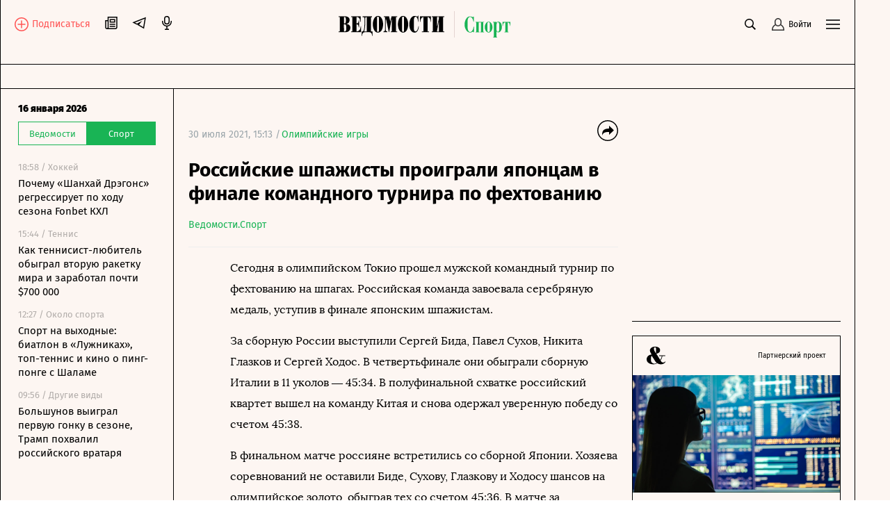

--- FILE ---
content_type: text/html; charset=utf-8
request_url: https://www.vedomosti.ru/sport/olympics/news/2021/07/30/880248-rossiiskie-shpazhisti-proigrali-yapontsam-v-finale-komandnogo-turnira-po-fehtovaniyu
body_size: 31052
content:
<!doctype html>
<html data-n-head-ssr lang="ru" data-n-head="%7B%22lang%22:%7B%22ssr%22:%22ru%22%7D%7D">
  <head >
    <meta data-n-head="ssr" charset="utf-8"><meta data-n-head="ssr" name="viewport" content="width=device-width, initial-scale=1, user-scalable=no, minimum-scale=1, maximum-scale=1"><meta data-n-head="ssr" name="theme-color" content="#fff6f1"><meta data-n-head="ssr" name="robots" content="max-image-preview:large"><meta data-n-head="ssr" name="msapplication-config" content="https://cdn6.vedomosti.ru/3.0.95/static/browserconfig.xml"><meta data-n-head="ssr" name="pmail-verification" content="e7029f3b875c897c40ebd5ee15a2f261"><meta data-n-head="ssr" name="google-site-verification" content="5UKfplA2CDg7gtsOuVFb6QPtKINUJzM-11wPEzqubM8"><meta data-n-head="ssr" data-hid="apple-mobile-web-app-title" name="apple-mobile-web-app-title" content="«Ведомости. Спорт»"><meta data-n-head="ssr" data-hid="twitter:card" name="twitter:card" content="summary_large_image"><meta data-n-head="ssr" data-hid="twitter:site" name="twitter:site" content="@vedomosti"><meta data-n-head="ssr" data-hid="og:site_name" property="og:site_name" content="«Ведомости. Спорт»"><meta data-n-head="ssr" data-hid="og:title" property="og:title" content="Российские шпажисты проиграли японцам в финале командного турнира по фехтованию"><meta data-n-head="ssr" data-hid="og:url" property="og:url" content="https://www.vedomosti.ru/sport/olympics/news/2021/07/30/880248-rossiiskie-shpazhisti-proigrali-yapontsam-v-finale-komandnogo-turnira-po-fehtovaniyu"><meta data-n-head="ssr" data-hid="twitter:title" name="twitter:title" content="Российские шпажисты проиграли японцам в финале командного турнира по фехтованию"><meta data-n-head="ssr" data-hid="keywords" name="keywords" content="Сегодня, в, олимпийском, Токио, прошел, мужской, командный, турнир, по, фехтованию, на, шпагах."><meta data-n-head="ssr" data-hid="og:image" property="og:image" content="https://sharing.vedomosti.ru/1627647209/vedomosti.ru/sport/olympics/news/2021/07/30/880248-rossiiskie-shpazhisti-proigrali-yapontsam-v-finale-komandnogo-turnira-po-fehtovaniyu.jpg"><meta data-n-head="ssr" data-hid="twitter:image" name="twitter:image" content="https://sharing.vedomosti.ru/1627647209/vedomosti.ru/sport/olympics/news/2021/07/30/880248-rossiiskie-shpazhisti-proigrali-yapontsam-v-finale-komandnogo-turnira-po-fehtovaniyu.jpg"><meta data-n-head="ssr" data-hid="twitter:description" name="twitter:description" content="Сегодня в олимпийском Токио прошел мужской командный турнир по фехтованию на шпагах."><meta data-n-head="ssr" data-hid="og:description" property="og:description" content="Сегодня в олимпийском Токио прошел мужской командный турнир по фехтованию на шпагах."><meta data-n-head="ssr" data-hid="description" name="description" content="Сегодня в олимпийском Токио прошел мужской командный турнир по фехтованию на шпагах."><meta data-n-head="ssr" data-hid="og:type" property="og:type" content="article"><title>Российские шпажисты проиграли японцам в финале командного турнира по фехтованию - Ведомости.Спорт</title><link data-n-head="ssr" rel="manifest" href="https://cdn6.vedomosti.ru/3.0.95/static/manifest.json"><link data-n-head="ssr" rel="alternate" type="application/rss+xml" title="«Ведомости. Спорт» — Главное" href="https://vedomosti.ru/rss/articles"><link data-n-head="ssr" rel="alternate" type="application/rss+xml" title="«Ведомости. Спорт» — Новости" href="https://vedomosti.ru/rss/news"><link data-n-head="ssr" rel="alternate" type="application/rss+xml" title="«Ведомости. Спорт» — Газетный выпуск" href="https://vedomosti.ru/rss/issue"><link data-n-head="ssr" rel="apple-touch-icon" sizes="180x180" href="https://cdn6.vedomosti.ru/3.0.95/static/icons/apple-touch-icon.png"><link data-n-head="ssr" rel="icon" type="image/png" sizes="16x16" href="https://cdn6.vedomosti.ru/3.0.95/static/icons/favicon-16x16.png"><link data-n-head="ssr" rel="icon" type="image/png" sizes="32x32" href="https://cdn6.vedomosti.ru/3.0.95/static/icons/favicon-32x32.png"><link data-n-head="ssr" rel="icon" type="image/x-icon" href="https://cdn6.vedomosti.ru/3.0.95/static/icons/favicon.ico"><link data-n-head="ssr" rel="mask-icon" color="#444444" href="https://cdn6.vedomosti.ru/3.0.95/static/icons/safari-pinned-tab.svg"><link data-n-head="ssr" data-hid="canonical" rel="canonical" href="https://www.vedomosti.ru/sport/olympics/news/2021/07/30/880248-rossiiskie-shpazhisti-proigrali-yapontsam-v-finale-komandnogo-turnira-po-fehtovaniyu"><script data-n-head="ssr" src="https://yastatic.net/s3/home/stream/widget/loader.min.js" async></script><link rel="preload" href="https://cdn6.vedomosti.ru/3.0.95/16c2cbe.modern.js" as="script"><link rel="preload" href="https://cdn6.vedomosti.ru/3.0.95/419f4b7.modern.js" as="script"><link rel="preload" href="https://cdn6.vedomosti.ru/3.0.95/4f03225.modern.js" as="script"><link rel="preload" href="https://cdn6.vedomosti.ru/3.0.95/e7b47b6.modern.js" as="script"><link rel="preload" href="https://cdn6.vedomosti.ru/3.0.95/c91d77a.modern.js" as="script"><style data-vue-ssr-id="099f6f9f:0 5967f22a:0 1eb0e812:0 c114af4c:0 22d4aa4c:0 5da51535:0 3ba9b81b:0 0ed87282:0 099c34f8:0 0f4fbbd8:0 306838d8:0 ebdb5446:0 0d3b1422:0 6f4b4bb2:0 7a570d10:0 d37b37f2:0 12905f9e:0 1189f1c8:0 63d20fe9:0 75b0eb4c:0 6bb4daf8:0 4b13206a:0 6898a884:0 345f823c:0 7bf3dfb8:0 68650a46:0 c17a10d0:0 0f729a06:0 ff523030:0 3a1b81de:0 60dce3cf:0 50de5cb7:0 88379e18:0 52d9b8d4:0 6be4fbdc:0 73f18039:0 5b2c17b8:0 4982f1e0:0">@font-face{font-family:"Fira Sans";font-style:normal;font-weight:400;src:local("Fira Sans Regular"),local("FiraSans-Regular"),url(https://cdn6.vedomosti.ru/3.0.95/fonts/subset-FiraSans-Regular.71d6b0d.woff2) format("woff2"),url(https://cdn6.vedomosti.ru/3.0.95/fonts/subset-FiraSans-Regular.b0229f9.woff) format("woff"),url(https://cdn6.vedomosti.ru/3.0.95/fonts/subset-FiraSans-Regular.f97aaf0.ttf) format("truetype")}@font-face{font-family:"Fira Sans";font-style:normal;font-weight:900;src:local("Fira Sans Black"),local("FiraSans-Black"),url(https://cdn6.vedomosti.ru/3.0.95/fonts/subset-FiraSans-Black.2ca4035.woff2) format("woff2"),url(https://cdn6.vedomosti.ru/3.0.95/fonts/subset-FiraSans-Black.9a5cedc.woff) format("woff"),url(https://cdn6.vedomosti.ru/3.0.95/fonts/subset-FiraSans-Black.5afefde.ttf) format("truetype")}@font-face{font-family:"Fira Sans";font-style:normal;font-weight:300;src:local("Fira Sans Light"),local("FiraSans-Light"),url(https://cdn6.vedomosti.ru/3.0.95/fonts/subset-FiraSans-Light.a8790f1.woff2) format("woff2"),url(https://cdn6.vedomosti.ru/3.0.95/fonts/subset-FiraSans-Light.0a30a1c.woff) format("woff"),url(https://cdn6.vedomosti.ru/3.0.95/fonts/subset-FiraSans-Light.ae2e974.ttf) format("truetype")}@font-face{font-family:"Fira Sans";font-style:normal;font-weight:700;src:local("Fira Sans Bold"),local("FiraSans-Bold"),url(https://cdn6.vedomosti.ru/3.0.95/fonts/subset-FiraSans-Bold.616ca22.woff2) format("woff2"),url(https://cdn6.vedomosti.ru/3.0.95/fonts/subset-FiraSans-Bold.b1e1b5c.woff) format("woff"),url(https://cdn6.vedomosti.ru/3.0.95/fonts/subset-FiraSans-Bold.7674c8d.ttf) format("truetype")}@font-face{font-display:swap;font-family:"Exo 2";font-style:normal;font-weight:400;src:local("Exo 2"),url(https://cdn6.vedomosti.ru/3.0.95/fonts/Exo2-Regular.e29925e.ttf) format("truetype")}@font-face{font-display:swap;font-family:"Exo 2";font-style:normal;font-weight:900;src:local("Exo 2"),url(https://cdn6.vedomosti.ru/3.0.95/fonts/Exo2-Black.ab6a00f.ttf) format("truetype")}@font-face{font-display:swap;font-family:"Lora";font-style:normal;font-weight:400;src:local("Lora"),local("Lora-Regular"),url(https://cdn6.vedomosti.ru/3.0.95/fonts/Lora.18d94a1.woff2) format("woff2"),url(https://cdn6.vedomosti.ru/3.0.95/fonts/Lora.074597f.woff) format("woff"),url(https://cdn6.vedomosti.ru/3.0.95/fonts/Lora.7a8c319.ttf) format("truetype")}@font-face{font-display:swap;font-family:"Lora";font-style:italic;font-weight:400;src:local("Lora Italic"),local("Lora-Italic"),url(https://cdn6.vedomosti.ru/3.0.95/fonts/Lora-Italic.3d28c89.woff2) format("woff2"),url(https://cdn6.vedomosti.ru/3.0.95/fonts/Lora-Italic.25270b6.woff) format("woff"),url(https://cdn6.vedomosti.ru/3.0.95/fonts/Lora-Italic.24a898c.ttf) format("truetype")}@font-face{font-display:swap;font-family:"Lora";font-style:normal;font-weight:700;src:local("Lora Bold"),local("Lora-Bold"),url(https://cdn6.vedomosti.ru/3.0.95/fonts/Lora-Bold.7ab2186.woff2) format("woff2"),url(https://cdn6.vedomosti.ru/3.0.95/fonts/Lora-Bold.5307752.woff) format("woff"),url(https://cdn6.vedomosti.ru/3.0.95/fonts/Lora-Bold.d6dab44.ttf) format("truetype")}@font-face{font-display:swap;font-family:"Lora";font-style:italic;font-weight:700;src:local("Lora BoldItalic"),local("Lora-BoldItalic"),url(https://cdn6.vedomosti.ru/3.0.95/fonts/Lora-BoldItalic.506f480.woff2) format("woff2"),url(https://cdn6.vedomosti.ru/3.0.95/fonts/Lora-BoldItalic.72bb143.woff) format("woff"),url(https://cdn6.vedomosti.ru/3.0.95/fonts/Lora-BoldItalic.9fdf4da.ttf) format("truetype")}@font-face{font-display:swap;font-family:"Roboto";font-style:normal;font-weight:400;src:local("Roboto Regular"),local("Roboto-Regular"),url(https://cdn6.vedomosti.ru/3.0.95/fonts/Robotoregular.63a9293.woff2) format("woff2"),url(https://cdn6.vedomosti.ru/3.0.95/fonts/Robotoregular.499e61c.woff) format("woff"),url(https://cdn6.vedomosti.ru/3.0.95/fonts/Robotoregular.6bede58.ttf) format("truetype")}@font-face{font-display:swap;font-family:"Roboto";font-style:normal;font-weight:700;src:local("Roboto Bold"),local("Roboto-Bold"),url(https://cdn6.vedomosti.ru/3.0.95/fonts/Robotobold.303a3d2.woff2) format("woff2"),url(https://cdn6.vedomosti.ru/3.0.95/fonts/Robotobold.b882802.woff) format("woff"),url(https://cdn6.vedomosti.ru/3.0.95/fonts/Robotobold.17451a4.ttf) format("truetype")}@font-face{font-display:swap;font-family:"Playfair";font-style:normal;font-weight:700;src:local("Playfair Bold"),local("Playfair-Bold"),url(https://cdn6.vedomosti.ru/3.0.95/fonts/Playfair-Bold.58b6f90.woff2) format("woff2"),url(https://cdn6.vedomosti.ru/3.0.95/fonts/Playfair-Bold.b20753b.woff) format("woff"),url(https://cdn6.vedomosti.ru/3.0.95/fonts/Playfair-Bold.d70db95.ttf) format("truetype")}@font-face{font-display:swap;font-family:"IBMPlex Sans";font-style:normal;font-weight:400;src:local("IBMPlex Sans"),local("IBMPlex-Sans"),url(https://cdn6.vedomosti.ru/3.0.95/fonts/IBMPlexSans.4f26ce8.woff2) format("woff2"),url(https://cdn6.vedomosti.ru/3.0.95/fonts/IBMPlexSans.30645bf.woff) format("woff"),url(https://cdn6.vedomosti.ru/3.0.95/fonts/IBMPlexSans.0519459.ttf) format("truetype")}@font-face{font-display:swap;font-family:"Yandex Sans";font-style:normal;font-weight:400;src:local("Yandex Sans"),local("Yandex-Sans"),url(https://cdn6.vedomosti.ru/3.0.95/fonts/YandexSans-Regular.b492aaa.woff2) format("woff2"),url(https://cdn6.vedomosti.ru/3.0.95/fonts/YandexSans-Regular.7286406.woff) format("woff"),url(https://cdn6.vedomosti.ru/3.0.95/fonts/YandexSans-Regular.f7b0cd2.ttf) format("truetype")}@font-face{font-display:swap;font-family:"Yandex Sans Light";font-style:normal;font-weight:300;src:local("Yandex Sans Light"),local("Yandex-Sans-Light"),url(https://cdn6.vedomosti.ru/3.0.95/fonts/YandexSans-Light.326fe87.woff2) format("woff2"),url(https://cdn6.vedomosti.ru/3.0.95/fonts/YandexSans-Light.dbe8d61.woff) format("woff"),url(https://cdn6.vedomosti.ru/3.0.95/fonts/YandexSans-Light.6c598ac.ttf) format("truetype")}@font-face{font-display:swap;font-family:"Bruta";font-style:normal;font-weight:400;src:local("Bruta"),local("Bruta"),url(https://cdn6.vedomosti.ru/3.0.95/fonts/Bruta-Regular.fbff6bb.woff2) format("woff2"),url(https://cdn6.vedomosti.ru/3.0.95/fonts/Bruta-Regular.067e187.woff) format("woff"),url(https://cdn6.vedomosti.ru/3.0.95/fonts/Bruta-Regular.52ad91c.ttf) format("truetype")}*{box-sizing:border-box}body{-webkit-font-smoothing:antialiased;-webkit-overflow-scrolling:touch;font-family:"Fira Sans","Helvetica","Arial",sans-serif;line-height:1.5}body,h1,h2,h3,h4,h5,h6{font-size:16px;margin:0}a,h1,h2,h3,h4,h5,h6{-webkit-text-decoration:none;text-decoration:none}a{color:#000}button{background:none;border:none;outline:none;padding:0}button,input{font-family:"Fira Sans","Helvetica","Arial",sans-serif}input[type=button],input[type=submit],input[type=text],textarea{-webkit-appearance:none;border-radius:0}.overlayed{height:100%;overflow:hidden}
.page-loader{background-color:rgba(0,0,0,.5);height:100%;left:0;opacity:0;position:fixed;top:0;transition:all .3s ease-in-out;visibility:hidden;width:100%;z-index:999}.page-loader .the-loader{height:100%}.page-loader .the-loader__icon{background-color:transparent;color:#fff}.page-loader--loading{opacity:1;visibility:visible}
.the-loader{align-items:center;display:flex;height:70%;justify-content:center;left:0;position:absolute;top:0;width:100%;z-index:206}
.layout{background-color:#fdf6f2;position:relative}.layout ::-moz-selection{background-color:#4f99af;color:#fff}.layout ::selection{background-color:#4f99af;color:#fff}.layout mark{background-color:#4f99af;color:#fff}.layout__container{background-color:#fdf6f2;border-left:0;border-right:0;min-height:100vh;position:relative;transition:all .2s ease-in-out;width:100%}@media screen and (min-width:704px){.layout__container{border-left:1px solid #000;border-right:1px solid #000}}@media screen and (min-width:910px){.layout__container{max-width:910px}}@media screen and (min-width:1024px){.layout__container{max-width:1230px}}@media screen and (min-width:1550px){.layout__container{max-width:1550px}}.layout__page{background-color:#fdf6f2}@media screen and (min-width:704px){.layout__page{padding-left:44px}}@media screen and (min-width:910px){.layout__page{max-width:910px;padding-left:250px}}@media screen and (min-width:1024px){.layout__page{max-width:1230px;padding-left:44px}}@media screen and (min-width:1230px){.layout__page{padding-left:250px}}@media screen and (min-width:1550px){.layout__page{max-width:1550px}}@media screen and (min-width:704px){.layout__page--transformed{padding-left:250px;transition:padding .1s ease-in-out}.layout__popup .popup__body{max-width:680px}.layout__popup .popup__content{padding:0 100px 50px}}.layout__newspaper-info{bottom:0;left:0;position:fixed;right:0;z-index:100}@media screen and (min-width:704px){.layout__newspaper-info{left:44px}.layout__newspaper-info.--sidebar-visible{left:250px}.layout__newspaper-info .newspaper-info{margin:0 auto;width:620px}}@media screen and (min-width:910px){.layout__newspaper-info{left:250px;max-width:660px}}@media screen and (min-width:1024px){.layout__newspaper-info{left:44px;max-width:100%}.layout__newspaper-info.--sidebar-visible{left:250px}.layout__newspaper-info .newspaper-info{margin:0 auto;width:940px}}@media screen and (min-width:1230px){.layout__newspaper-info{left:250px;max-width:980px}}@media screen and (min-width:1550px){.layout__newspaper-info{left:250px;max-width:1300px}.layout__newspaper-info .newspaper-info{margin:0 auto;width:1260px}}.layout .sidebar--scroll{height:100vh;padding-bottom:20px;top:35px}.scale-enter-active,.scale-leave-active{transition:all .3s ease-in-out}.scale-enter,.scale-leave-to{opacity:0;transform:scale(.5)}.fade-enter-active,.fade-leave-active{transition:all .3s ease-in-out}.fade-enter,.fade-leave-to{opacity:0}.slide-left-enter-active,.slide-left-leave-active{transition:all .3s ease-in-out}.slide-left-enter,.slide-left-leave-to{opacity:0;transform:translateX(-20px)}.slide-up-enter-active,.slide-up-leave-active{transition:all .3s ease-in-out}.slide-up-enter,.slide-up-leave-to{opacity:0;transform:translateY(20px)}.list-enter-active,.list-leave-active{transition:all .3s ease-in-out}.list-leave{max-height:400px}.list-enter{opacity:0;transform:translateY(30px)}.list-leave-to{opacity:0;transform:scale(.5)}
.the-header{align-items:center;background-color:#fdf6f2!important;border-bottom:1px solid #000;color:#000;display:flex;height:54px;justify-content:flex-start;margin:0;max-width:100%;padding:0 10px;position:relative;position:sticky;top:0!important;transition:all .2s ease-in-out;z-index:101}@media screen and (min-width:375px){.the-header{padding:0 20px}}@media screen and (min-width:704px){.the-header{border-bottom:none;height:58px;justify-content:center;padding:0;position:static}}.the-header--fixed .the-header__progress{opacity:1}@media screen and (min-width:704px){.the-header--fixed .the-header__progress{opacity:0}}.the-header__top{align-items:center;color:#000;display:flex;justify-content:space-between;margin:0;max-width:100%;position:relative;position:static;top:0;transition:all .2s ease-in-out;width:100%;z-index:102}@media screen and (min-width:704px){.the-header__top{padding:11px 20px 0}}.the-header__progress{background-color:#19b455;bottom:-4px;height:4px;left:0;opacity:0;position:absolute;transform-origin:0 0;transition:transform .1s ease-in-out;width:100vw}.the-header__logo{align-items:center;display:flex;-webkit-tap-highlight-color:transparent;height:30px}@media screen and (min-width:704px){.the-header__logo{height:32px}}@media screen and (min-width:910px){.the-header__logo{height:38px}}@media screen and (min-width:1024px){.the-header__logo{left:50%;position:absolute;transform:translateX(-50%)}}.the-header__logo-image{align-items:center;display:inline-flex}.the-header__logo-prom{align-self:flex-start!important;margin-top:12px!important}.the-header__logo svg{display:inline;margin-right:9px;position:relative}.the-header__close-sidebar{cursor:pointer;height:20px;text-align:center;width:20px;-webkit-tap-highlight-color:transparent;display:none;position:fixed;right:10px;top:59px;z-index:1005}.the-header__close-sidebar.fade-enter-active{transition-delay:.3s}.the-header__close-sidebar.fade-enter-active,.the-header__close-sidebar.fade-leave-active{transition:all .2s ease-in-out}.the-header__close-sidebar.fade-enter-active.fade-enter-active,.the-header__close-sidebar.fade-leave-active.fade-enter-active{transition-delay:.2s}.the-header__close-sidebar.--discussions{display:none}@media screen and (min-width:375px){.the-header__close-sidebar{right:20px}}@media screen and (min-width:704px){.the-header__close-sidebar{display:block}}.the-header__toolbar{justify-content:flex-end}.the-header__cell,.the-header__toolbar{align-items:center;display:flex;height:100%}.the-header__cell{margin-right:20px}.the-header__cell a{line-height:0}.the-header__cell button{-webkit-tap-highlight-color:transparent}.the-header__icon{display:block}.the-header__bookmarks{position:relative}.the-header__bookmarks:after{content:"";cursor:pointer;height:30px;left:50%;position:absolute;top:50%;transform:translate(-50%,-50%);width:30px}.the-header__user{align-items:center;cursor:pointer;display:flex;position:relative;transition:opacity .2s ease-in-out}.the-header__user-title{font-size:14px;line-height:18px}.the-header__user-lock{align-items:center;background-color:#19b455;border-radius:50%;display:flex;height:15px;justify-content:center;position:absolute;right:-4px;top:-8px;width:15px}.the-header__notices{cursor:pointer;justify-content:center;position:relative}.the-header__logged{background:#19b455}.the-header__search-button{cursor:pointer;position:relative;transition:opacity .2s ease-in-out}.the-header__search-button:after{content:"";cursor:pointer;height:30px;left:50%;position:absolute;top:50%;transform:translate(-50%,-50%);width:30px}.the-header__search-button:hover{opacity:.8}@media screen and (min-width:704px){.the-header{height:58px;top:35px}.the-header__cell{position:relative}}.the-header__leftside{display:flex;flex-direction:row}@media screen and (min-width:704px){.the-header__leftside{width:102px}}.the-header__subscribe{align-items:end;display:none}.the-header__subscribe-text{color:#ff5757;font-size:14px;font-weight:500;line-height:24px;margin-left:5px}.the-header__subscribe-button{display:none}@media screen and (min-width:704px){.the-header__subscribe-button{display:inline;display:initial}}.the-header__newspaper-link{align-items:center;display:none}@media screen and (min-width:704px){.the-header__newspaper-link{display:flex}}.the-header__newspaper-text{display:none;font-size:14px;font-weight:500;line-height:24px;margin-left:5px}@media screen and (min-width:704px){.the-header__newspaper-text{display:block}}.the-header .right-panel{background-color:#fdf6f2;border:1px solid #000;display:flex;flex-direction:column;height:calc(100vh - 58px);position:fixed;right:0;top:55px;transform-origin:top center;transition:all .3s ease-in-out,height 0s;width:100%;z-index:200}@media screen and (min-width:704px){.the-header .right-panel{position:absolute;top:58px;width:320px}}@media screen and (min-width:1550px){.the-header .right-panel{width:400px}}
.tooltip-text[data-v-1c6eed3c]{align-items:center;display:inline-flex;justify-content:center;position:relative}.tooltip-text__body[data-v-1c6eed3c]{background:#000;color:#fff;font-size:14px;font-weight:400;line-height:16px;margin-top:12px;padding:7px 10px;position:absolute;top:100%;width:auto;z-index:205}.tooltip-text__body[data-v-1c6eed3c]:after{content:"";height:14px;left:0;position:absolute;top:-14px;width:100%}.tooltip-text__body[data-v-1c6eed3c]:before{background:#000;content:"";height:14px;left:50%;margin-left:-7px;position:absolute;top:-7px;transform:rotate(45deg);width:14px}
.authentication__button[data-v-faf2338a]{align-items:center;color:#000;cursor:pointer;display:flex;font-size:12px;height:100%;line-height:1;position:relative}.authentication__button span[data-v-faf2338a]{margin-left:5px}.authentication__icon[data-v-faf2338a]{display:block}
.menu-button{color:#000;cursor:pointer;outline:none}
.the-header-rubric{align-items:center;background-color:#fdf6f2;border-bottom:1px solid;display:flex;height:35px;justify-content:center;line-height:24px;padding:0 20px;position:relative;top:0;width:100%}.the-header-rubric--scroll{height:0;padding:0 12px;position:sticky;transform:translateY(-36px);transition:transform .3s ease-in-out;z-index:150}@media screen and (min-width:704px){.the-header-rubric--scroll{transform:translateY(-36px)}}@media screen and (min-width:1024px){.the-header-rubric--scroll{transform:translateY(-40px)}}.the-header-rubric--scroll__after{border-bottom:1px solid;display:flex;height:36px;position:sticky;transform:translateY(0);transition:transform .3s ease-in-out}@media screen and (min-width:704px){.the-header-rubric--scroll__after{height:36px}}@media screen and (min-width:1024px){.the-header-rubric--scroll__after{height:40px}}.the-header-rubric__projects{align-items:center;display:flex;justify-content:center;width:90%}@media screen and (min-width:1550px){.the-header-rubric__projects{width:95%}}.the-header-rubric__project{position:relative}.the-header-rubric__project--logo{display:flex}.the-header-rubric__project a.router-link-active{color:#19b455;font-weight:900}.the-header-rubric__project a.router-link-active:hover{-webkit-text-decoration:none;text-decoration:none}.the-header-rubric__logo{cursor:pointer;margin-right:0}@media screen and (min-width:1024px){.the-header-rubric__logo{margin-right:10px}}.the-header-rubric__link{align-items:center;color:#000;display:flex;font-weight:600;line-height:24px;transition:opacity .2s ease-in-out;white-space:nowrap;-webkit-tap-highlight-color:transparent;font-size:13px}@media screen and (min-width:1024px){.the-header-rubric__link{font-size:14px}}.the-header-rubric__link--active{font-weight:700}.the-header-rubric__link:hover{-webkit-text-decoration:underline;text-decoration:underline}@media screen and (min-width:704px){.the-header-rubric__project+.the-header-rubric__project{padding-left:20px}}.the-header-rubric__more{align-items:center;display:flex;-webkit-tap-highlight-color:transparent;cursor:pointer}.the-header-rubric__more-dot{background:#000;border-radius:50%;height:6px;margin:0 5px;position:relative;transform:scale(.5);transform-origin:50% 50%;width:6px}.the-header-rubric__more-dot:after,.the-header-rubric__more-dot:before{background:#000;border-radius:50%;content:"";height:6px;position:absolute;right:-10px;width:6px}.the-header-rubric__more-dot:before{left:-10px;right:auto}.the-header-rubric__popup{background-color:#fdf6f2;border:1px solid #000;border-right:none;padding:10px;position:absolute;right:0;top:100%;white-space:nowrap;z-index:150}.the-header-rubric__popup .the-header-rubric__project+.the-header-rubric__project{padding:10px 0 0}.the-header-rubric .slide-up-enter,.the-header-rubric .slide-up-leave-to{opacity:0;transform:translateY(10px)}
.the-projects{background-color:#fdf6f2;border-bottom:1px solid #000;height:35px;justify-content:space-between;padding:0 20px;position:relative;z-index:102}.the-projects,.the-projects__projects{align-items:center;display:flex;width:100%}.the-projects__projects{justify-content:center;overflow:hidden}.the-projects__project{position:relative}.the-projects__link{align-items:center;color:#000;display:flex;font-size:13px;line-height:24px;transition:opacity .2s ease-in-out;white-space:nowrap;-webkit-tap-highlight-color:transparent}@media screen and (min-width:1024px){.the-projects__link{font-size:14px}}.the-projects__link:hover{-webkit-text-decoration:underline;text-decoration:underline}.the-projects__link svg.--career{margin-left:-4px;margin-right:3px;margin-top:-1px}.the-projects__link svg.--projects_company{height:12px!important;margin-right:7px;margin-top:-2px;width:9px!important}.the-projects__link svg.--regatta{height:12px!important;margin-right:7px;width:13px!important}.the-projects__link--active{font-weight:700}.the-projects__project+.the-projects__project{padding-left:15px}@media screen and (min-width:1024px){.the-projects__project+.the-projects__project{padding-left:20px}}.the-projects__more{align-items:center;display:flex;-webkit-tap-highlight-color:transparent;cursor:pointer}.the-projects__more-dot{background:#000;border-radius:50%;height:6px;margin:0 5px;position:relative;transform:scale(.5);transform-origin:50% 50%;width:6px}.the-projects__more-dot:after,.the-projects__more-dot:before{background:#000;border-radius:50%;content:"";height:6px;position:absolute;right:-10px;width:6px}.the-projects__more-dot:before{left:-10px;right:auto}.the-projects__popup{background:#fdf6f2;border:1px solid #000;padding:10px;position:absolute;right:0;top:100%;white-space:nowrap}.the-projects__popup .the-projects__project+.the-projects__project{padding:10px 0 0}.the-projects .slide-up-enter,.the-projects .slide-up-leave-to{opacity:0;transform:translateY(10px)}
.the-sidebar{background-color:#fdf6f2!important;cursor:pointer;display:none;flex-direction:column;height:calc(100vh - 128px);left:0;overflow:hidden;position:fixed;top:128px;transition:all .4s ease-in-out;width:44px;z-index:100}.the-sidebar:hover .ps__thumb-y{background-color:#cdd6db!important;width:5px!important}@media screen and (min-width:704px){.the-sidebar{cursor:auto;display:flex}}@media screen and (min-width:910px){.the-sidebar{transition:none;width:250px}}@media screen and (min-width:1024px){.the-sidebar{width:44px}}@media screen and (min-width:1230px){.the-sidebar{transition:none;width:250px}}.the-sidebar__toggle-wrapper{border-left:1px solid #000;border-right:1px solid #000;cursor:pointer;flex-shrink:0;height:100%;left:0;opacity:1;padding:36px 12px 0;position:absolute;top:0;transition:opacity .1s ease-in-out;transition-delay:.3s;width:100%;z-index:1006}@media screen and (min-width:910px){.the-sidebar__toggle-wrapper{display:none}}@media screen and (min-width:1024px){.the-sidebar__toggle-wrapper{display:block}}@media screen and (min-width:1230px){.the-sidebar__toggle-wrapper{display:none}}.the-sidebar__toggle{color:#000;display:flex;justify-content:flex-end}.the-sidebar__toggle-notification{background-color:#ff7a7a;border-radius:50%;height:7px;position:absolute;width:7px}.the-sidebar__close{cursor:pointer;height:24px;opacity:0;position:absolute;right:10px;text-align:center;top:9px;width:24px}.the-sidebar--shown{background-color:#fff;width:250px}.the-sidebar--shown .the-sidebar__toggle-wrapper{opacity:0;pointer-events:none;transition-delay:0s;transition:none;z-index:0}.the-sidebar--shown .the-sidebar__close{opacity:1;transition:opacity .1s ease-in-out;transition-delay:.3s;z-index:1004}@media screen and (min-width:910px){.the-sidebar--shown .the-sidebar__close{display:none}}@media screen and (min-width:1024px){.the-sidebar--shown .the-sidebar__close{display:block}}@media screen and (min-width:1230px){.the-sidebar--shown .the-sidebar__close{display:none}}.the-sidebar--shown .the-sidebar__waterfall{opacity:1;pointer-events:auto;transition-delay:.3s}.the-sidebar__waterfall{opacity:0;pointer-events:none;transition:opacity .1s ease-in-out;transition-delay:0s}@media screen and (min-width:910px){.the-sidebar__waterfall{opacity:1;pointer-events:auto}}@media screen and (min-width:1024px){.the-sidebar__waterfall{opacity:0;pointer-events:none}}@media screen and (min-width:1230px){.the-sidebar__waterfall{opacity:1;pointer-events:auto}}
.story-line{background:linear-gradient(270deg,#fdf6f2 49.51%,hsla(22,73%,97%,0));border-bottom:1px solid #000;padding:2px 75px 2px 20px;position:relative}.story-line--mobile{border-left:none;margin-left:0;padding-right:20px}.story-line__list{display:flex;flex-wrap:nowrap;list-style:none;margin:0;overflow-y:hidden;overflow:scroll;padding:0;scroll-behavior:smooth;-ms-overflow-style:none;scrollbar-width:none}.story-line__list::-webkit-scrollbar{display:none}.story-line__arrows{position:absolute;right:14px;top:1px;width:125px}.stories{transition:transform .2s linear}.stories--focus{transform:translateX(-7px)}.stories__item{margin:0;padding:0;position:relative}.stories__item:not(:last-child):after{background-color:#000;content:"";height:14px;position:absolute;right:10px;top:6px;width:1px}.stories__item *{color:#19b455;font-size:14px;height:30px;line-height:17px;margin-right:20px;white-space:nowrap}.stories__item :focus,.stories__item :hover{border-bottom:1px solid #19b455}.stories__item :active{opacity:.5}.arrows{align-items:flex-end;background:linear-gradient(270deg,#fdf6f2 49.51%,hsla(22,73%,97%,0));display:flex}.arrows__item{cursor:pointer;width:14px}.arrows__item:active{opacity:.7}.arrows__item--left{margin-left:auto}.arrows__item--right{position:relative;transform:scaleX(-1)}
.page-article.page{padding-bottom:0;padding-top:0}.page-article--broadcast.page{overflow:visible}.page-article .the-loader{height:140px;opacity:0;position:static;transition:all .3s ease-in-out;visibility:hidden}.page-article .the-loader .loader{transform:scale(.5);transition:all .3s ease-in-out}.page-article .the-loader--active{opacity:1;visibility:visible}.page-article .the-loader--active .loader{transform:scale(1)}.page-article .news-rotation{margin:0 -10px}@media screen and (min-width:375px){.page-article .news-rotation{margin:0 -20px}}
.page{background-color:#fdf6f2;min-height:100vh;padding:20px 10px}.page--rubric{overflow:hidden}.page--career.page,.page--rubric.page{padding-bottom:0;padding-top:0}@media screen and (min-width:375px){.page{padding-left:20px;padding-right:20px}}
.banner{height:100%;position:relative;transition:all .3s ease-in-out}
.card-career-menu{margin:0 -10px;padding:0 10px 10px;position:relative}.card-career-menu__title{font-size:22px;font-weight:700;line-height:32px;margin:0}.card-career-menu__logo-link{display:block;height:20px;transition:opacity .3s ease-in-out;width:148px}.card-career-menu__logo-link:hover{opacity:.5}.card-career-menu__logo [pid="1"],.card-career-menu__logo [pid="2"]{fill:#19b455}.card-career-menu__nav{display:flex;list-style:none;margin:22px 0 0 -5px;overflow-x:scroll;padding:0;scroll-behavior:smooth}@media screen and (min-width:1024px){.card-career-menu__nav{flex-wrap:wrap;overflow-x:visible;overflow-x:initial}}.card-career-menu__nav::-webkit-scrollbar{height:5px}.card-career-menu__nav::-webkit-scrollbar-track{background-color:#d8d8d8}.card-career-menu__nav::-webkit-scrollbar-thumb{background-color:#19b455}.card-career-menu__nav-item{margin:0;padding:0}.card-career-menu__nav-link{border:1px solid #d8d8d8;border-radius:15px;color:#000;display:block;font-size:14px;height:30px;line-height:17px;margin:0 5px 10px;padding:5px 15px;transition:color .3s ease-in-out,background-color .3s ease-in-out,border-color .3s ease-in-out;white-space:nowrap}.card-career-menu__nav-link.nuxt-link-exact-active,.card-career-menu__nav-link:hover{background-color:#19b455;border-color:#19b455;color:#fff}.card-career-menu__nav-link--orange.nuxt-link-exact-active,.card-career-menu__nav-link--orange:hover{background-color:#ff6a13;border-color:#ff6a13;color:#fff}.card-career-menu__partner{color:#9aa5aa;font-size:12px;line-height:22px;position:absolute;right:20px;top:6px}.card-career-menu__partner>span{display:block;text-align:right}.card-career-menu__partner>i{display:block;height:18px;width:78px}.card-career-menu__rb{background-color:#07e!important;color:#fff!important}.card-career-menu__rb:hover{border-color:#07e!important}@media screen and (min-width:375px){.card-career-menu{margin-left:-20px;margin-right:-20px;padding-left:20px;padding-right:20px}}@media screen and (min-width:704px){.card-career-menu{margin-left:0;margin-right:0;padding:10px 0 0}.card-career-menu__nav-link{margin-bottom:10px}}@media screen and (min-width:910px){.card-career-menu__logo-link{height:22px;width:163px}.card-career-menu__nav{margin-top:20px}}@media screen and (min-width:1024px){.card-career-menu__partner{font-size:14px;margin:0;right:0;top:-5px}.card-career-menu__partner>span{margin-bottom:5px}.card-career-menu__partner>i{height:24px;width:104px}}@media screen and (min-width:1230px){.card-career-menu{align-items:center;display:flex}.card-career-menu.articles-cards-list__card{height:auto;padding-top:10px}.card-career-menu__nav{margin-top:0}}@media screen and (min-width:1550px){.card-career-menu__logo-link{height:29px;width:214px}.card-career-menu__nav{margin-left:30px}}
.article{padding-top:20px;position:relative}@media screen and (min-width:704px){.article{padding-top:35px}}.article__article-partner{background-color:#f6f8fa;border-radius:37px;height:34px;margin-bottom:30px;padding-top:4px;text-align:center;width:175px}.article__article-partner span{font-size:12px;line-height:14px;text-transform:uppercase}.article__article-partner--mobile{width:100%}.article__container{display:flex}.article__content{flex:1;max-width:100%;min-width:0}.article__body{position:relative;width:100%}@media screen and (min-width:1550px){.article__body{max-width:830px}}.article__header{position:relative}.article__header .article__meta .article__share-desktop{display:none}@media screen and (min-width:1024px){.article__header .article__meta .article__share-desktop{display:flex;flex-direction:column-reverse}.article__header .article__meta .article__share-desktop .article-share__item:last-of-type{margin-bottom:10px}.article__header .article__meta .article__share-desktop .article-share__item .article-share__btn{color:#000}.article__header .article__meta .article__share-desktop .article-share__item .article-share__btn:hover{color:#19b455}}.article__main{align-items:flex-start;display:flex}.article__sidebar{display:none;margin-bottom:20px;margin-left:20px;width:300px}@media screen and (min-width:1024px){.article__sidebar{display:block}}.article__sidebar .adfox--300x600{height:auto;min-height:600px}.article__sticky{min-height:600px;position:sticky;top:90px}.article__sticky .adfox--300x600{position:static}.article__advertisement{border-radius:20px;display:block;font-size:12px;line-height:14px;margin-bottom:20px;padding:13px 0;text-align:center;text-transform:uppercase}.article__meta,.article__tools{align-items:center;display:inline-flex;justify-content:space-between;width:100%}.article__meta{position:relative}.article__tools{margin-bottom:20px;margin-top:15px}.article__partner{font-size:14px;line-height:22px;margin:15px 0 0}@media screen and (min-width:704px){.article__partner{margin-top:10px}}@media screen and (min-width:1550px){.article__partner{margin-top:15px}}.article__partner>span{color:#f38d0d}.article__partner-logo{margin-top:15px;max-width:164px}@media screen and (min-width:1550px){.article__partner-logo{margin:0;position:absolute;right:0;top:0}}.article__partner-logo img.base-image{max-height:40px;max-width:164px}@media screen and (min-width:1550px){.article__partner-logo img.base-image[src]{-o-object-position:right;object-position:right}}.article__headline{margin-top:15px}.article__headline .article__tools{margin-top:0}.article__headline .article__tools .article__share-not-desktop{align-self:end}@media screen and (min-width:1024px){.article__headline .article__tools .article__share-not-desktop{display:none}}.article__headline .article__tools .article__share-not-desktop .article-share__item .article-share__btn{color:#000}@media screen and (min-width:704px){.article__headline-item{padding-right:50px}}@media screen and (min-width:1550px){.article__headline-item{padding-right:0}}.article__more{align-items:flex-end;cursor:pointer;display:flex;margin-bottom:20px}.article__more:before{background:linear-gradient(0deg,#fdf6f2,hsla(22,73%,97%,0));content:"";height:200px;left:-10px;padding-right:20px;position:absolute;width:100%}@media screen and (min-width:375px){.article__more:before{left:-20px;padding-right:40px}}@media screen and (min-width:704px){.article__more:before{left:0;padding-right:0}}@media screen and (min-width:704px){.article__more{padding-left:40px}}@media screen and (min-width:1550px){.article__more{padding-left:185px}}.article__footer{margin:20px 0}@media screen and (min-width:704px){.article__footer{margin-top:40px;padding-left:40px}}@media screen and (min-width:1550px){.article__footer{max-width:830px;padding-left:180px}}.article__recommendation,.article__subscribe-to{margin-bottom:20px;margin-left:-10px;margin-right:-10px}@media screen and (min-width:375px){.article__recommendation,.article__subscribe-to{margin-left:-20px;margin-right:-20px}}@media screen and (min-width:704px){.article__recommendation,.article__subscribe-to{margin-left:0;margin-right:0}}.article__recommendation{margin-bottom:0;position:relative}.article__warning{margin-bottom:20px}.article__boxes{max-width:100%;word-break:break-word}.article__share-desktop{margin-right:0}.article__share-wide-desktop{margin-left:30px;position:sticky;top:148px}.article--with-border .article__tools{border-bottom:1px solid #000;padding-bottom:15px}.article--gallery .box-gallery{margin-top:15px}@media screen and (min-width:704px){.article--gallery .box-gallery{margin-top:20px}}@media screen and (min-width:1024px){.article--gallery .box-gallery{margin-top:25px}}.article--gallery .article__tools{border-bottom:none;margin-bottom:0;padding-bottom:0}@media screen and (min-width:320px){.article .article-image-main{margin-top:0}}.article__advertisement-paragraph{color:#9aa5aa;font-size:14px;line-height:20px;margin-bottom:10px;word-break:break-word}.article__advertisement-paragraph a{color:#9aa5aa}.article__badge{margin-top:30px}@media screen and (min-width:704px){.article__badge{margin-left:60px}}@media screen and (min-width:1550px){.article__badge{margin-left:180px}}.article .salmon-button{background-color:#19b455}.box-7{display:block!important;margin:0;max-width:none;min-height:100%!important;padding:0;width:100%}
.article-meta{position:relative;width:100%}.article-meta.--locked{padding-top:20px}.article-meta:not(.--locked){align-items:baseline;display:flex}.article-meta__date{color:#9aa5aa;font-size:14px;line-height:20px}.article-meta__release{font-size:14px;line-height:22px;margin-top:10px}.article-meta__buy.lock{margin-right:10px}.article-meta__buy--locked.lock{align-items:center;display:flex;left:-1px;margin:0;position:absolute;top:-10px}.article-meta__buy--locked.lock svg use{color:#ff7a7a}.article-meta__buy--top.lock{margin-left:-2px}.article-meta .article-meta__tooltip{display:inline-block;margin-left:4px;position:static;width:auto}.article-meta .article-meta__tooltip .tooltip__btn{transform:none}@media screen and (min-width:704px){.article-meta{margin-top:0}.article-meta__release{margin-top:15px}.article-meta__buy--locked.lock{align-items:baseline;display:flex;flex-direction:row;left:-1px;margin:0;position:absolute;top:-10px}.article-meta__buy--locked.lock svg use{color:#ff7a7a}}.article-meta .tags__tag{font-size:14px;padding-left:2px}
.tags{word-break:break-word}.tags__tag{cursor:default;font-size:13px;line-height:1}.tags__tag,.tags__tag--white{color:#9aa5aa}.tags__tag--red,.tags__tag--salmon-red,.tags__tag--white-red{color:#ff7a7a}.tags__tag--transparent{color:#fff}.tags a{color:inherit}.tags a:hover{cursor:pointer;-webkit-text-decoration:underline;text-decoration:underline}
.article-share{display:inline-flex;z-index:10}.article-share--vertical{flex-direction:column-reverse}.article-share__item{height:30px;position:relative;width:30px}.article-share__item:not(:last-child){margin-right:10px}.article-share--vertical .article-share__item{margin:0 0 10px}.article-share__btn{color:#9aa5aa;cursor:pointer;height:30px;position:relative;transition:color .3s ease-in-out;width:30px}.article-share__btn>svg{left:50%;position:absolute;top:50%;transform:translate(-50%,-50%)}.article-share__btn--share{color:#000}.article-share__btn--active{color:#19b455}@media screen and (min-width:1024px){.article-share__btn:hover{color:#19b455}}.article-share__tooltip{background-color:#000;border:1px solid #19b455;font-size:14px;line-height:20px;margin:10px 0 0;max-width:100vw;padding:25px;position:absolute;right:0;top:100%;transition:all .3s ease-in-out;width:300px}@media screen and (min-width:375px){.article-share__tooltip{right:-10px}}@media screen and (min-width:704px){.article-share__tooltip{right:-100%}}.article-share__tooltip:before{border-bottom:6px solid #000;border-left:6px solid transparent;border-right:6px solid transparent;content:"";height:0;position:absolute;right:9px;top:-6px;width:0}@media screen and (min-width:375px){.article-share__tooltip:before{right:19px}}@media screen and (min-width:704px){.article-share__tooltip:before{right:39px}}.article-share__tooltip--share{padding:20px 25px 25px;width:235px}.article-share__tooltip--locked-share{margin-right:-80px}@media screen and (min-width:375px){.article-share__tooltip--locked-share{width:345px}}@media screen and (min-width:704px){.article-share__tooltip--locked-share{margin-right:0}}.article-share__tooltip--locked-share:before{right:89px}@media screen and (min-width:375px){.article-share__tooltip--locked-share:before{right:99px}}@media screen and (min-width:704px){.article-share__tooltip--locked-share:before{right:39px}}
.article-tooltip{display:flex;flex-direction:column}.article-tooltip__choose{margin:0 0 20px}.article-tooltip__clipboard{opacity:0;outline:none;pointer-events:none;position:absolute}.article-tooltip .article-tooltip__button{align-self:flex-start;color:#77adbe;margin-top:20px}.article-tooltip .article-tooltip__button[disabled]{opacity:.7}.article-tooltip .article-tooltip__button .salmon-button__icon{transition:all .3s ease-in-out}.article-tooltip__text{color:#fff}.article-tooltip__text a{color:#19b455;transition:all .3s ease-in-out}.article-tooltip__text a:hover{opacity:.5}.article-tooltip .share .share__body{background-color:transparent;background-color:initial;padding:0;position:static}.article-tooltip .salmon-button--secondary{border-color:#19b455!important;color:#19b455!important}.article-tooltip .salmon-button--secondary span,.article-tooltip .salmon-button--secondary svg{color:#fff!important}
.share{display:inline-flex;position:relative;z-index:12}.share__toggle{align-items:center;border-radius:50%;cursor:pointer;display:none;justify-content:center;position:relative;transition:all .3s ease-in-out;z-index:10}.share__toggle:hover{color:#9aa5aa}.share__toggle svg{padding:3px}.share__body{display:flex}.share__icon{height:30px;position:relative;width:30px}.share--down .share__icon:not(:last-child),.share--up .share__icon:not(:last-child){margin-bottom:10px;margin-right:0}.share--left .share__icon:not(:last-child),.share--right .share__icon:not(:last-child){margin-bottom:0;margin-right:10px}.share__icon-link{align-items:center;border-radius:100%;color:#19b455;cursor:pointer;display:inline-flex;height:30px;justify-content:center;transition-duration:.3s;transition-property:color,background;transition-timing-function:ease-in-out;width:30px}.share__icon-link:hover{background-color:#19b455;color:#fff}.share__icon-link svg{left:50%;pointer-events:none;position:absolute;top:50%;transform:translate(-50%,-50%)}.share__icon-circle{color:#19b455}.share__icon--facebook>.share__icon-link{color:#1877f2}.share__icon--facebook>.share__icon-link:hover{background-color:#1877f2;color:#fff!important}.share__icon--facebook .share__icon-circle{color:#1877f2}.share__icon--telegram>.share__icon-link{color:#37aee2}.share__icon--telegram>.share__icon-link:hover{background-color:#37aee2;color:#fff!important}.share__icon--telegram .share__icon-circle{color:#37aee2}.share__icon--twitter>.share__icon-link{color:#1da1f2}.share__icon--twitter>.share__icon-link:hover{background-color:#1da1f2;color:#fff!important}.share__icon--twitter .share__icon-circle{color:#1da1f2}.share__icon--vk>.share__icon-link{color:#4680c2}.share__icon--vk>.share__icon-link:hover{background-color:#4680c2;color:#fff!important}.share__icon--vk .share__icon-circle{color:#4680c2}.share__icon-tooltip{background-color:#000;color:#fff;font-size:14px;line-height:20px;max-width:100vw;opacity:0;padding:20px;position:absolute;right:-100%;top:44px;transform:translate3d(0,20px,0);transition:all .3s ease-in-out;visibility:hidden;width:300px}.share__icon-tooltip p,.share__icon-tooltip ul{margin:0;padding:0}.share__icon-tooltip:before{border-bottom:8px solid #000;border-left:8px solid transparent;border-right:8px solid transparent;content:"";height:0;position:absolute;right:12%;top:-8px;width:0}.share__icon-tooltip--visible{opacity:1;transform:translateZ(0);visibility:visible}.share--with-trigger{height:36px}.share--with-trigger .share__toggle{display:inline-flex}.share--with-trigger .share__body{align-items:center;background-color:#fff;border-radius:20px;box-shadow:0 0 25px 0 rgba(0,90,164,.1);height:inherit;padding:3px;position:absolute;top:0}.share--opened .share__toggle{color:#d8d8d8}.share--up .share__body{flex-direction:column}.share--up.share--with-trigger .share__body{bottom:0;height:auto;padding-bottom:53px;top:auto}.share--down .share__body{flex-direction:column}.share--down.share--with-trigger .share__body{height:auto;padding-top:56px}.share--left .share__body{flex-direction:row}.share--left.share--with-trigger .share__body{padding-right:56px;right:0}.share--right .share__body{flex-direction:row}.share--right.share--with-trigger .share__body{left:0;padding-left:56px}.share .share-left-enter-active,.share .share-left-leave-active{transition:all .3s ease-in-out}.share .share-left-enter,.share .share-left-leave-to{opacity:0;padding-right:0!important}.share .share-right-enter-active,.share .share-right-leave-active{transition:all .3s ease-in-out}.share .share-right-enter,.share .share-right-leave-to{opacity:0;padding-left:0!important}.share .share-up-enter-active,.share .share-up-leave-active{transition:all .3s ease-in-out}.share .share-up-enter,.share .share-up-leave-to{opacity:0;padding-bottom:0!important}.share .share-down-enter-active,.share .share-down-leave-active{transition:all .3s ease-in-out}.share .share-down-enter,.share .share-down-leave-to{opacity:0;padding-top:0!important}
@keyframes pulse{0%{transform:scale(1)}90%{transform:scale(.5)}to{transform:scale(.5)}}.salmon-button{align-items:center;background-color:#77adbe;border:1px solid transparent;border-radius:2px;cursor:pointer;display:inline-flex;height:40px;justify-content:center;margin:0;outline:none;padding-left:15px;padding-right:20px;position:relative;text-align:center;transition:background-color .2s ease-in-out,border .2s ease-in-out}.salmon-button:disabled{background-color:#e0e0e0;cursor:not-allowed}.salmon-button:not(:disabled):hover{background-color:#7fb9cc}.salmon-button:not(:disabled):active{background-color:#73a8b9}.salmon-button--stretched{width:100%}.salmon-button--secondary{background:transparent;border-color:#77adbe}.salmon-button--secondary .salmon-button__title{color:#77adbe}.salmon-button--secondary .salmon-button__loader-dot{background-color:#77adbe}.salmon-button--secondary:disabled{background-color:transparent;border-color:#e0e0e0;cursor:not-allowed}.salmon-button--secondary:disabled .salmon-button__title{color:#e0e0e0}.salmon-button--secondary:not(:disabled):hover{background-color:transparent;border-color:#7fb9cc}.salmon-button--secondary:not(:disabled):hover .salmon-button__title{color:#7fb9cc}.salmon-button--secondary:not(:disabled):active{background-color:transparent;border-color:#73a8b9}.salmon-button--secondary:not(:disabled):active .salmon-button__title{color:#73a8b9}.salmon-button--red{background-color:#ff7a7a}.salmon-button--red.salmon-button--secondary{background:transparent;border-color:#ff7a7a}.salmon-button--red.salmon-button--secondary .salmon-button__title{color:#ff7a7a}.salmon-button--red:not(:disabled):hover{background-color:#ce4040}.salmon-button--red:not(:disabled):hover.salmon-button--secondary{background:transparent;border-color:#ce4040}.salmon-button--red:not(:disabled):hover.salmon-button--secondary .salmon-button__title{color:#ce4040}.salmon-button--red:not(:disabled):active{background-color:#ce4040}.salmon-button--red:not(:disabled):active.salmon-button--secondary{background:transparent;border-color:#ce4040}.salmon-button--red:not(:disabled):active.salmon-button--secondary .salmon-button__title{color:#ce4040}.salmon-button--small{height:30px;padding-left:10px;padding-right:15px}.salmon-button--sport{background:#19b455}.salmon-button--sport:not(:disabled):hover{background-color:#25c563;transition:background-color .4s ease-in-out}.salmon-button--sport:not(:disabled):focus{background-color:#20ad57}.salmon-button--loading .salmon-button__icon,.salmon-button--loading .salmon-button__title{opacity:0}.salmon-button__loader{align-items:center;display:flex;height:100%;justify-content:center;left:0;position:absolute;top:0;width:100%}.salmon-button__loader-dot{animation:pulse .5s ease-in-out infinite alternate;animation-delay:.2s;background-color:#fff;border-radius:50%;height:4px;margin:0 1px;width:4px}.salmon-button__loader-dot:first-child{animation-delay:0s}.salmon-button__loader-dot:last-child{animation-delay:.4s}.salmon-button__title{color:#fff;display:inline-flex;font-size:14px;line-height:14px;padding-left:5px;transition:opacity .2s ease-in-out,color .2s ease-in-out}.salmon-button__icon{display:inline-flex}
.article-headline__title{font-size:22px;font-weight:700;line-height:26px}.article-headline__title_main-color{color:#19b455}.article-headline__subtitle{display:block;font-family:"Lora",Times,serif;font-size:16px;font-style:italic;line-height:24px;margin:10px 0 0}@media screen and (min-width:704px){.article-headline__title{font-size:24px;line-height:29px}.article-headline__subtitle{font-size:16px;line-height:26px}}@media screen and (min-width:1024px){.article-headline{margin-bottom:15px;padding:0}.article-headline__title{font-size:28px;line-height:34px}}@media screen and (min-width:1550px){.article-headline__title{font-size:34px;line-height:41px}.article-headline__subtitle{font-size:17px;line-height:26px}}.gorod.article-headline__title{font-family:"Roboto Slab"}
.article-tools{align-items:center;display:flex;flex-direction:column;justify-content:space-between;position:relative;width:100%}@media screen and (min-width:704px){.article-tools--broadcast{justify-content:flex-end}.article-tools__authors{display:block}}.article-tools__controls{align-items:center;align-self:flex-end;display:flex}.article-tools__tool .salmon-button__text{align-items:center;display:inline-flex}.article-tools__tool .salmon-button__text svg{margin-right:5px;fill:#fff}.article-tools__tool--print{display:none}@media screen and (min-width:704px){.article-tools__tool+.article-tools__tool{margin-left:30px}}.article-tools__print{background:url([data-uri]) 50% 50% no-repeat;display:block;height:16px;width:16px}.article-tools__speaker{background:url([data-uri]) 50% 50% no-repeat;height:16px;width:16px}.article-tools__bookmark{color:#fff}.article-tools__bookmark-text{font-family:"Fira Sans",Arial,sans-serif;font-size:14px}.article-tools__bookmark-popup{background:#000;color:#fff;font-size:14px;left:0;line-height:21px;margin-top:-5px;padding:20px;position:absolute;top:100%;width:100%;z-index:3}.article-tools__bookmark-popup:after{background:#000;content:"";height:14px;left:10%;position:absolute;top:-7px;transform:rotate(45deg);width:14px}@media screen and (min-width:704px){.article-tools__bookmark-popup:after{left:auto;right:10%}}.article-tools__bookmark-popup p{margin:0;padding:0}.article-tools__bookmark-popup button{color:#19b455;cursor:pointer;font-size:14px;line-height:21px;transition:opacity .3s ease-in-out}.article-tools__bookmark-popup button:hover{opacity:.75}@media screen and (min-width:704px){.article-tools__bookmark-popup{margin-top:15px}.article-tools{border-bottom:none}}
.article-authors{flex:1;margin-top:15px;width:100%}@media screen and (min-width:704px){.article-authors{margin-top:0}}.article-authors__author{color:#19b455;display:inline-block;font-size:14px;line-height:22px}.article-authors__author:not(:last-child){margin-right:15px}.article-authors a{color:#19b455;transition:all .3s ease-in-out}.article-authors a:hover{opacity:.5}
.article-image-main{margin-left:-10px;margin-right:-10px;margin-top:15px}@media screen and (min-width:375px){.article-image-main{margin-left:-20px;margin-right:-20px}}@media screen and (min-width:704px){.article-image-main{margin-left:0;margin-right:0}}.article-image-main .box-image{margin:0}.article-image-main hr{background-color:#eee;border:0;height:1px;margin:0;padding:0}
.article-boxes-list__item.show-box-enter-active,.article-boxes-list__item.show-box-leave-active{transition:transform .4s,background-color 4s}.article-boxes-list__item--created.show-box-enter{background-color:#fbf1ec;transform:translateY(-50%)}.article-boxes-list__item--created.show-box-leave-to{background-color:#fbf1ec;transform:none}.article-boxes-list__info{line-height:20px}.article-boxes-list__time{font-size:14px;font-weight:700}.article-boxes-list__author{color:#9aa5aa;font-size:12px;margin-left:7px}@media screen and (min-width:1550px){.article-boxes-list__item{position:relative}.article-boxes-list__info{left:0;position:absolute;top:33px}.article-boxes-list__time{display:block;margin-bottom:6px}.article-boxes-list__author{display:block;margin-left:0}}
.box-paragraph{position:relative}@media screen and (min-width:704px){.box-paragraph{padding-left:60px}}@media screen and (min-width:1550px){.box-paragraph{padding-left:180px}}@media screen and (min-width:704px){.box-paragraph.gorod{padding-left:0}}.box-paragraph.gorod .box-paragraph__h2,.box-paragraph.gorod .box-paragraph__h3,.box-paragraph.gorod .box-paragraph__h4,.box-paragraph.gorod .box-paragraph__h5,.box-paragraph.gorod .box-paragraph__h6,.box-paragraph.gorod .box-paragraph__subtitle{font-family:"Roboto Slab";font-weight:400}.box-paragraph.gorod .box-paragraph__ol,.box-paragraph.gorod .box-paragraph__text,.box-paragraph.gorod .box-paragraph__ul{line-height:28px;margin-bottom:7px}@media screen and (min-width:1550px){.box-paragraph.gorod .box-paragraph__ol,.box-paragraph.gorod .box-paragraph__text,.box-paragraph.gorod .box-paragraph__ul{font-size:18px;line-height:32px;margin-top:25px}}.box-paragraph__h2,.box-paragraph__subtitle{font-size:20px;margin-top:15px}@media screen and (min-width:704px){.box-paragraph__h2,.box-paragraph__subtitle{font-size:22px}}@media screen and (min-width:1024px){.box-paragraph__h2,.box-paragraph__subtitle{font-size:26px}}@media screen and (min-width:1550px){.box-paragraph__h2,.box-paragraph__subtitle{margin-top:30px}}.box-paragraph__h3{font-size:19px;margin-top:15px}@media screen and (min-width:704px){.box-paragraph__h3{font-size:21px}}@media screen and (min-width:1024px){.box-paragraph__h3{font-size:23px}}@media screen and (min-width:1550px){.box-paragraph__h3{margin-top:30px}}.box-paragraph__h4{font-size:18px;margin-top:15px}@media screen and (min-width:704px){.box-paragraph__h4{font-size:20px}}@media screen and (min-width:1550px){.box-paragraph__h4{margin-top:30px}}.box-paragraph__h5{font-size:17px;margin-top:15px}@media screen and (min-width:704px){.box-paragraph__h5{font-size:19px}}@media screen and (min-width:1024px){.box-paragraph__h5{font-size:18px}}@media screen and (min-width:1550px){.box-paragraph__h5{margin-top:30px}}.box-paragraph__h6{font-size:17px;margin-top:15px}@media screen and (min-width:1550px){.box-paragraph__h6{margin-top:30px}}.box-paragraph__ol,.box-paragraph__text,.box-paragraph__ul{font-family:"Lora",Times,serif;font-size:16px;line-height:26px;margin:15px 0 0;padding:0}@media screen and (min-width:704px){.box-paragraph__ol,.box-paragraph__text,.box-paragraph__ul{font-size:16px;line-height:30px}}@media screen and (min-width:1550px){.box-paragraph__ol,.box-paragraph__text,.box-paragraph__ul{font-size:18px;line-height:32px;margin-top:30px}}.box-paragraph__ol>li,.box-paragraph__ul>li{display:flex;flex-wrap:wrap;list-style:none;padding-left:22px;position:relative}.box-paragraph__ol>li:before,.box-paragraph__ul>li:before{content:"•";left:0;position:absolute;top:0}.box-paragraph__ol>li:not(:last-child),.box-paragraph__ul>li:not(:last-child){margin-bottom:20px}.box-paragraph__ol>li p,.box-paragraph__ul>li p{display:inline;margin:0;padding:0;width:100%}.box-paragraph__ol>li p:not(:first-child),.box-paragraph__ul>li p:not(:first-child){margin-top:15px}.box-paragraph__ol{counter-reset:ol}.box-paragraph__ol>li{counter-increment:ol;padding-left:40px;position:relative}.box-paragraph__ol>li:before{content:counter(ol) ".";font-weight:700;left:0;position:absolute;text-align:right;width:30px}.box-paragraph__text{display:block}@media screen and (min-width:1024px){.box-paragraph__text{padding-left:0}}.box-paragraph__selection-box{align-items:center;background-color:#000;color:#fff;cursor:pointer;display:flex;font-size:14px;height:52px;justify-content:center;left:0;position:absolute;top:0;transition:all .2s ease-in-out;width:100%;z-index:21}@media screen and (min-width:704px){.box-paragraph__selection-box{width:295px}}.box-paragraph__selection-box svg{margin-right:10px}.box-paragraph__selection-box:hover{box-shadow:0 0 24px 0 rgba(44,66,88,.2);color:#19b455}.box-paragraph__selection-box:after{border-color:#000 transparent transparent;border-style:solid;border-width:7px 7px 0;bottom:-7px;left:calc(50% - 7px);position:absolute}@media screen and (min-width:704px){.box-paragraph__selection-box:after{content:""}}.box-paragraph a[href]{color:#19b455;transition:all .3s ease-in-out}.box-paragraph a[href]:hover{opacity:.5}.box-paragraph.forum{padding-left:0}@media screen and (min-width:704px){.box-paragraph.forum{padding-left:0}}.page-info__article-boxes-list .box-paragraph.gorod{padding-left:0}
.box-inset-media{display:flex;flex-direction:column;margin-top:20px;max-width:100%}@media screen and (min-width:704px){.box-inset-media{padding-left:40px}}@media screen and (min-width:1550px){.box-inset-media{padding-left:180px}}.box-inset-media__description{font-family:"Lora",Times,serif;font-size:16px;line-height:26px;margin:0 0 15px}@media screen and (min-width:704px){.box-inset-media__description{line-height:30px;margin-bottom:20px}}@media screen and (min-width:1550px){.box-inset-media__description{font-size:18px;line-height:32px}}.box-inset-media .instagram-media,.box-inset-media iframe,.box-inset-media twitter-widget{margin:0!important;max-width:100%!important;min-width:0!important;padding:0!important;width:100%!important}.box-inset-media iframe{width:100%!important}.box-inset-media .infogram-embed iframe{max-width:100%!important}.box-inset-media--instagram p{white-space:normal!important}.box-inset-media__body.iframe{position:relative}
.box-inset-link--card{margin-left:-10px;margin-right:-10px}@media screen and (min-width:375px){.box-inset-link--card{margin-left:-20px;margin-right:-20px}}@media screen and (min-width:704px){.box-inset-link--card{margin:0}}.box-inset-link--link{margin:30px 0}.box-inset-link__a{display:block;font-size:14px;line-height:20px}.box-inset-link__a:hover strong{opacity:.5}@media screen and (min-width:704px){.box-inset-link__a{display:inline-block;padding:8px 30px}}.box-inset-link__a span{color:#9aa5aa;display:block;line-height:17px;margin-bottom:10px}@media screen and (min-width:704px){.box-inset-link__a span{display:inline-block;margin-bottom:0;position:relative}}.box-inset-link__a strong{color:#19b455;transition:all .3s ease-in-out}@media screen and (min-width:704px){.box-inset-link__a{border-left:1px solid #19b455;padding:10px 30px}.box-inset-link__a span{font-size:16px;line-height:24px;padding-right:5px}.box-inset-link__a strong{color:#19b455;font-size:16px;line-height:24px}}.box-inset-link__card{background-color:#fdf6f2;border-bottom:1px solid #000;display:flex;flex-direction:column;justify-content:space-between;margin-bottom:20px;margin-top:13px;position:relative;width:100%}.box-inset-link__card .card__info{transition:all .3s ease-in-out}.box-inset-link__card .card__info:hover{opacity:.5}@media screen and (min-width:704px){.box-inset-link__card{clear:both;float:left;margin-bottom:10px;margin-right:40px;margin-top:18px}}@media screen and (min-width:1550px){.box-inset-link__card{margin-top:25px}}.box-inset-link__card .card__body{display:flex;flex-direction:column;height:100%;padding:20px;z-index:10}.box-inset-link__card .card__description{display:block;font-family:"Lora",Times,serif;font-size:14px;line-height:20px;margin:5px 0 0;padding:0}.box-inset-link__card .card__image{margin-right:0;width:100%}.box-inset-link__card .card__title{font-size:16px;font-weight:700;line-height:24px;padding:15px 0 0}@media screen and (min-width:704px){.box-inset-link__card .card__title{margin-left:0}}.box-inset-link__card .card-tools,.box-inset-link__card .card-tools--hasToken.card-tools{height:auto;justify-content:flex-start;padding:0 20px 20px;position:static;z-index:10}.box-inset-link__card .card-tools .card-tools__toolbar,.box-inset-link__card .card-tools--hasToken.card-tools .card-tools__toolbar{order:1}.box-inset-link__card .card-tools .card-tools__tags,.box-inset-link__card .card-tools--hasToken.card-tools .card-tools__tags{align-self:center;margin-left:0;order:2}.box-inset-link__card .card-tools .card-tools__info,.box-inset-link__card .card-tools--hasToken.card-tools .card-tools__info{padding-right:7px!important}.box-inset-link__card .card-tools .card-tools__tags-disclaimer,.box-inset-link__card .card-tools--hasToken.card-tools .card-tools__tags-disclaimer{margin-left:0;margin-top:5px;order:3;padding:0;width:100%}.box-inset-link__card .card-tools .card-tools__tags__small,.box-inset-link__card .card-tools--hasToken.card-tools .card-tools__tags__small{font-size:11px!important;line-height:13px!important}.box-inset-link__card .card-tools .card-tools__dropdown,.box-inset-link__card .card-tools--hasToken.card-tools .card-tools__dropdown{left:-20px;right:auto;text-align:center;width:100vw}.box-inset-link__card .card-tools .card-tools__dropdown:after,.box-inset-link__card .card-tools--hasToken.card-tools .card-tools__dropdown:after{left:23px;right:auto}@media screen and (min-width:704px){.box-inset-link__card{width:300px}.box-inset-link__card .card__body{flex-direction:column}.box-inset-link__card .card__title{font-weight:700}.box-inset-link__card .card-tools,.box-inset-link__card .card-tools--hasToken.card-tools{display:flex;justify-content:flex-start}.box-inset-link__card .card-tools .card-tools__tags,.box-inset-link__card .card-tools--hasToken.card-tools .card-tools__tags{margin-left:0;order:2}.box-inset-link__card .card-tools .card-tools__info,.box-inset-link__card .card-tools--hasToken.card-tools .card-tools__info{padding:0 7px 0 0!important}.box-inset-link__card .card-tools .card-tools__dropdown,.box-inset-link__card .card-tools--hasToken.card-tools .card-tools__dropdown{left:-10px;width:auto}.box-inset-link__card .card-tools .card-tools__dropdown:after,.box-inset-link__card .card-tools--hasToken.card-tools .card-tools__dropdown:after{left:10px}.box-inset-link__card .card-tools .card-tools__bookmark,.box-inset-link__card .card-tools--hasToken.card-tools .card-tools__bookmark{padding-right:0}}@media (max-width:703px){.box-inset-link .card__title--advert{font-weight:700;margin-left:0}.box-inset-link .card__description--advert{display:block;font-family:"Fira Sans";font-size:14px;line-height:20px}}.box-inset-link .card__image--advert{margin-right:0}.box-inset-link__advert{color:#9aa5aa;display:flex;font-size:11px;margin-top:13px}.box-inset-link__advert svg{margin-right:7px}@media screen and (min-width:704px){.box-inset-link__advert{display:none}}.box-inset-link__dropdown{background:#000;box-sizing:border-box;color:#fff;display:block;font-size:14px;padding:15px 28px;position:absolute;right:0;text-align:center;top:90%;white-space:nowrap;width:100%;z-index:5}.box-inset-link__dropdown:before{content:"";display:block;height:15px;left:0;position:absolute;right:0;top:-15px}.box-inset-link__dropdown:after{border-color:transparent transparent #000;border-style:solid;border-width:0 6px 6px;content:"";display:block;height:0;position:absolute;right:50%;top:-6px;width:0}
.adfox>div{max-width:100%}.adfox.fade-enter-active,.adfox.fade-leave-active{transition:opacity .3s ease-in-out}.adfox.fade-enter,.adfox.fade-leave-to{opacity:0}.adfox--300x600{height:600px;position:sticky;top:148px}.adfox--300x600--fade.fade-enter-active,.adfox--300x600--fade.fade-leave-active{transition:opacity .8s ease-in-out}.adfox--300x600--fade.fade-enter,.adfox--300x600--fade.fade-leave-to{opacity:0}.adfox--billboard-top{margin:-31px auto 20px;max-width:620px}@media screen and (min-width:1024px){.adfox--billboard-top{margin:-31px 20px 20px;max-width:100%}}.adfox--inner-top{margin-bottom:20px;margin-top:-20px}.adfox--articles-middle{margin:0 -10px;padding:30px 20px}@media screen and (min-width:375px){.adfox--articles-middle{margin:0 -20px}}.adfox--articles-content{margin:0 -10px}@media screen and (min-width:375px){.adfox--articles-content{margin:0 -20px}}@media screen and (min-width:704px){.adfox--articles-content{margin:0}}.adfox--articles-top{margin:0 -10px}@media screen and (min-width:375px){.adfox--articles-top{margin:0 -20px}}@media screen and (min-width:704px){.adfox--articles-top{margin:0}}.adfox--waterfall{margin:17px 0}.adfox--gallery-billboard{margin:0 0 25px;width:100%}.adfox--articles-native-roll{margin:35px 0 0}
.article-recommendation__blink{background:linear-gradient(0deg,#fdf6f2,hsla(22,73%,97%,0));bottom:40px;height:17%;position:absolute;width:100%}.article-recommendation__show{border-bottom:1px dotted #19b455;color:#19b455;cursor:pointer;font-size:14px;margin-bottom:2px;margin-left:10px}
.carousel-wrapper{background-color:#fdf6f2!important;border-bottom:1px solid #000;height:290px;margin-bottom:20px;width:300px}.carousel-wrapper__carousel{background-color:#fdf6f2!important;height:100%;position:relative;width:100%}
.news-rotation__widget{padding:30px 20px 20px}.news-rotation__widget .container-100140{margin:0}.news-rotation__widget .container-101446 .zen-container .list-container-item{height:190px;width:190px}.news-rotation--nonProject .news-rotation__widget{background-color:#f6f8fa}
@keyframes spin{0%{transform:rotate(0deg)}to{transform:rotate(1turn)}}.loader{background-color:transparent;color:#000;display:flex;justify-content:center;padding:20px 0;position:relative}.loader__letter{height:24px;left:50%;position:absolute;top:50%;transform:translate(-50%,-50%);width:19px}.loader__lines{animation:spin 2.3s linear infinite;border:2px solid transparent;border-radius:50%;border-top-color:currentcolor;display:block;height:100px;left:0;position:relative;top:0;width:100px}.loader__lines:before{animation:spin 3.6s linear infinite;border:2px solid transparent;border-radius:50%;border-top-color:currentcolor;bottom:5px;content:"";left:5px;position:absolute;right:5px;top:5px}.loader__lines:after{animation:spin 1.8s linear infinite;border:2px solid transparent;border-radius:50%;border-top-color:currentcolor;bottom:12px;content:"";left:12px;position:absolute;right:12px;top:12px}
.the-footer{display:flex;flex-direction:column;overflow:hidden;padding:40px 20px 30px;width:100%}.the-footer__container{position:relative}.the-footer__top{border-top:2px solid #eee;margin-left:-20px;margin-right:-20px}@media screen and (min-width:704px){.the-footer__top{margin-left:-30px;margin-right:-30px}}@media screen and (min-width:1024px){.the-footer__top{margin-left:0;margin-right:0}}@media screen and (min-width:1550px){.the-footer__top{margin-left:30px;margin-right:30px}}.the-footer__links{display:flex;margin:0 0 5px;padding:40px 0 0;width:100%}.the-footer__nav{display:flex;flex-direction:column;width:100%}.the-footer__nav-list{list-style:none;margin:0;padding:0}.the-footer__nav-list-item{line-height:normal;margin:0 0 25px}.the-footer__nav-link{cursor:pointer;font-size:12px;line-height:normal;transition:opacity .3s ease-in-out}.the-footer__nav-link:hover{opacity:.5}.the-footer__nav-link.nuxt-link-active{color:#19b455;cursor:default}.the-footer__nav-link.nuxt-link-active:hover{opacity:1}.the-footer__projects-title{color:#000;font-size:12px;font-weight:700;line-height:1.7;margin:0 0 25px}.the-footer__blocks{margin-left:-20px;margin-right:-20px}.the-footer__contacts{display:flex;flex-direction:column;font-size:14px;line-height:22px;padding:20px;width:100%}.the-footer__contacts-title{font-size:14px;font-weight:700;line-height:1.6}.the-footer__contacts-address{font-size:12px;margin-top:15px}.the-footer__contacts-maps{align-items:center;color:#9aa5aa;display:flex;margin-top:10px}.the-footer__contacts-maps a{align-items:center;background-color:#fff;border-radius:50%;display:flex;height:30px;justify-content:center;margin-left:10px;width:30px}.the-footer__contacts-numbers{margin-top:20px}.the-footer__contacts-numbers a{color:#19b455;transition:all .3s ease-in-out}.the-footer__contacts-numbers a:hover{opacity:.5}.the-footer__contacts-email{color:#19b455;transition:all .3s ease-in-out}.the-footer__contacts-email:hover{opacity:.5}.the-footer__social{margin-top:10px;width:100%}.the-footer__social-links.social-icons{justify-content:flex-start}.the-footer__social-links.social-icons a:not(:last-child){margin-right:15px}.the-footer__social-links.social-icons a:hover{opacity:1!important}.the-footer__apps{align-items:center;color:#9aa5aa;display:flex;flex-wrap:wrap;margin:30px 0 0;width:100%}.the-footer__apps-title{display:block;font-size:12px;line-height:15px;margin:0 0 15px;width:100%}.the-footer__apps-link{height:30px;margin:0}@media screen and (min-width:375px){.the-footer__apps-link{height:30px}}.the-footer__apps-link:not(:last-child){margin-right:5px}.the-footer__popup .popup__body{max-width:680px}.the-footer__copyright{border-top:1px solid #eee;display:none;flex-direction:column;margin:30px 0 -20px;padding:30px 0 0}.the-footer__copyright--mobile{display:flex}.the-footer__copyright-text{color:#9aa5aa;font-size:12px;line-height:20px;margin:0 0 20px}.the-footer__copyright-link{color:#19b455}.the-footer__copyright-16plus{display:block;margin:15px 0 0}.the-footer a{transition:all .3s ease-in-out}.the-footer a:hover{opacity:.5}@media screen and (min-width:704px){.the-footer{padding:40px 30px 30px}.the-footer__links{flex-direction:column;margin:0}.the-footer__nav{flex-direction:row;flex-wrap:wrap}.the-footer__nav-list{margin-right:60px;width:160px}.the-footer__nav-list:last-child{margin-right:0}.the-footer__nav-list-item{margin:0 0 35px}.the-footer__nav-link{font-size:14px}.the-footer.--sidebar-visible .the-footer__nav{justify-content:space-between}.the-footer__projects-title{font-size:16px;margin:15px 0 25px;width:100%}.the-footer__blocks{display:flex;margin-left:-30px;margin-right:-30px}.the-footer.--sidebar-visible .the-footer__blocks{flex-wrap:wrap}.the-footer__subscription-email.subscription-email{padding-right:30px;width:calc(50% - 10px)}.the-footer.--sidebar-visible .the-footer__subscription-email.subscription-email{margin-left:0;margin-top:20px;padding-left:30px;padding-right:110px;width:100%}.the-footer__contacts{padding:30px 20px 30px 30px;width:calc(50% - 10px)}.the-footer__contacts-title{font-size:16px}.the-footer__contacts-address{font-size:14px;margin-top:20px}.the-footer.--sidebar-visible .the-footer__contacts{width:100%}.the-footer__social{display:flex;flex-direction:row;margin-left:5px;margin-top:30px}.the-footer__social-links.social-icons{width:calc(50% - 10px)}.the-footer.--sidebar-visible .the-footer__social{flex-direction:column}.the-footer.--sidebar-visible .the-footer__social-links.social-icons{margin-left:0;width:100%}.the-footer__apps{flex-wrap:nowrap;margin:0 0 0 20px;width:calc(50% - 10px)}.the-footer__apps-title{flex-basis:70px;margin:0 13px 0 0;width:auto}.the-footer.--sidebar-visible .the-footer__apps{margin:30px 0 0;width:100%}.the-footer__copyright{display:flex}.the-footer__copyright--mobile{display:none}}@media screen and (min-width:910px){.the-footer.--sidebar-visible .the-footer__nav{justify-content:flex-start}.the-footer.--sidebar-visible .the-footer__nav-list{margin-right:30px}.the-footer.--sidebar-visible .the-footer__nav-list:last-child{margin-right:0}.the-footer.--sidebar-visible .the-footer__blocks{flex-wrap:nowrap}.the-footer.--sidebar-visible .the-footer__subscription-email.subscription-email{margin-left:20px;margin-top:0}.the-footer.--sidebar-visible .the-footer__social{flex-direction:row}.the-footer.--sidebar-visible .the-footer__social-links.social-icons{width:calc(50% - 10px)}.the-footer.--sidebar-visible .the-footer__apps{margin:0 0 0 20px;width:calc(50% - 10px)}}@media screen and (min-width:1024px){.the-footer{margin:0 auto;max-width:940px;padding:40px 0 30px}.the-footer.--sidebar-visible{padding-left:20px}.the-footer__container{display:grid;grid-template-columns:1fr auto}.the-footer.--sidebar-visible .the-footer__container{grid-template-columns:calc(100% - 360px) 340px}.the-footer__links{padding:30px 0 0}.the-footer__nav{justify-content:flex-start}.the-footer__nav-list{margin-right:50px;width:150px}.the-footer__nav-list:last-child{margin-right:0}.the-footer__blocks{flex-direction:column;grid-row:span 3;margin-left:0;margin-right:0;padding:30px 0 0;width:334px}.the-footer__subscription-email.subscription-email{width:100%}.the-footer.--sidebar-visible .the-footer__subscription-email.subscription-email{margin-left:0;margin-top:20px}.the-footer__contacts{padding:30px;width:100%}.the-footer__social{flex-direction:column;grid-row-start:3;margin-top:10px;width:500px}.the-footer__social-links.social-icons{width:255px}.the-footer.--sidebar-visible .the-footer__social-links.social-icons{min-width:255px}.the-footer__apps{justify-content:flex-start;margin:40px 0 0;width:100%}.the-footer__apps-title{margin-right:30px;white-space:nowrap}.the-footer__apps-link:not(:last-child){margin-right:15px}.the-footer.--sidebar-visible .the-footer__apps{width:100%}.the-footer__copyright{flex-direction:row;justify-content:space-between}.the-footer__copyright-block{width:420px}}@media screen and (min-width:1230px){.the-footer.--sidebar-visible{padding-left:0}.the-footer__copyright{margin-top:40px}}@media screen and (min-width:1550px){.the-footer{margin:40px auto 0;max-width:1260px;padding:0 0 30px}.the-footer__container{grid-template-columns:1fr auto;padding:0 30px}.the-footer__links{border-top:none}.the-footer__blocks{border-top:none;width:540px}.the-footer__copyright{padding-left:30px;padding-right:30px}.the-footer__copyright-block{width:540px}}
.social-icons{display:flex;justify-content:space-between}.social-icons__link{border-radius:100%;color:#19b455;height:30px;position:relative;transition-duration:.3s;transition-property:color,background;transition-timing-function:ease-in-out;width:30px}.social-icons__link:hover{background-color:#19b455;color:#fff}.social-icons__link>svg{left:50%;position:absolute;top:50%;transform:translate(-50%,-50%)}.social-icons__circle{color:#19b455}</style>
  </head>
  <body >
    <div data-server-rendered="true" id="__nuxt"><div class="page-loader"><!----></div><div id="__layout"><div class="layout"><!----><!----><!----><!----><!----><!----><!----> <div class="layout__container"><header class="the-header"><div class="the-header__top"><div class="the-header__leftside"><!----> <div class="the-header__cell"><a href="/sport/newspaper/last" target="_blank" class="the-header__newspaper-link"><div class="tooltip-text" data-v-1c6eed3c><svg version="1.1" viewBox="0 0 20 20" class="svg-icon svg-fill" style="width:20px;height:20px;"><path pid="0" _fill="#000" fill-rule="evenodd" d="M7.75 9.5v-5h8v5h-8zM9.25 6h5v2h-5V6z" clip-rule="evenodd"></path><path pid="1" _fill="#000" d="M7.75 12.75h8v-1.5h-8v1.5zm8 3h-8v-1.5h8v1.5z"></path><path pid="2" _fill="#000" fill-rule="evenodd" d="M3.7 19a2.5 2.5 0 01-2.45-2.5V6h3.5V1h14v15a3 3 0 01-3 3H3.7zM17.25 2.5h-11v15h9.5a1.5 1.5 0 001.5-1.5V2.5zm-13.5 15a1 1 0 001-1v-9h-2v9a1 1 0 001 1z" clip-rule="evenodd"></path></svg> <div class="tooltip-text__body" style="display:none;" data-v-1c6eed3c data-v-1c6eed3c> <span>Газета</span></div></div> <!----></a></div> <div class="the-header__cell"><a href="https://t.me/+ojBWK-vL8kA0NjBi" target="_blank" class="the-header__newspaper-link"><div class="tooltip-text" data-v-1c6eed3c><svg version="1.1" viewBox="0 0 20 20" class="svg-icon svg-fill" style="width:20px;height:20px;"><g clip-path="url(#clip0_20315_308)"><path pid="0" fill-rule="evenodd" clip-rule="evenodd" d="M.317 9.336l19.598-7.7-2.793 16.756-9.396-5.481.868-1.06-1.572.838L.317 9.336zM14.5 7L10 12.5l6 3.5 2-12L4 9.5 7 11l7.5-4z" _fill="#000"></path></g><defs><clipPath id="clip0_20315_308"><path pid="1" _fill="#fff" d="M0 0h20v20H0z"></path></clipPath></defs></svg> <div class="tooltip-text__body" style="display:none;" data-v-1c6eed3c data-v-1c6eed3c> <span>Телеграм</span></div></div> <!----></a></div> <div class="the-header__cell"><a href="https://www.vedomosti.ru/library/podcasts" target="_blank" class="the-header__newspaper-link"><div class="tooltip-text" data-v-1c6eed3c><svg version="1.1" viewBox="0 0 14 20" class="svg-icon svg-fill" style="width:20px;height:20px;"><path pid="0" fill-rule="evenodd" clip-rule="evenodd" d="M3 4a4 4 0 118 0v4.25a4 4 0 01-8 0V4zm6.5 0v4.25a2.5 2.5 0 01-5 0V4a2.5 2.5 0 015 0z" _fill="#000"></path><path pid="1" d="M1.5 8.25V7H0v1.25a7.001 7.001 0 006.25 6.96v3.29H4V20h6v-1.5H7.75v-3.29A7.001 7.001 0 0014 8.25V7h-1.5v1.25a5.5 5.5 0 11-11 0z" _fill="#000"></path></svg> <div class="tooltip-text__body" style="display:none;" data-v-1c6eed3c data-v-1c6eed3c> <span>Подкаст</span></div></div> <!----></a></div></div> <a href="/sport" title="«Ведомости. Спорт»" class="the-header__logo nuxt-link-active"><!----> <!----> <div class="the-header__logo-image"><svg version="1.1" viewBox="0 0 195 30" class="svg-icon svg-fill" style="width:auto;height:38px;"><svg width="195" height="30" fill="none" xmlns="http://www.w3.org/2000/svg"><path d="M90.22 12.215h.395V5h-.258l-1.075 1.44c-.685-.68-2.3-.99-3-.99-3.555 0-6.006 4.374-6.006 9.509 0 5.912 2.501 9.47 6.034 9.47 3.377 0 4.615-4.191 4.758-7.23h-.44c-.318 2.375-1.413 5.867-3.42 5.867-1.52 0-1.768-1.804-1.768-4.651v-7.601c0-2.643.53-4.467 1.963-4.467 1.562 0 2.656 2.865 2.82 5.87h-.002v-.002zM6.03 6.802v7.236h.865c.625 0 1.297-.396 1.297-2.194V8.916c0-2.133-.736-2.113-1.195-2.113H6.03v-.001zM0 23.054h1.284V6.802H0V5.96l7.582.002c2.8 0 4.904 1.57 4.904 3.99 0 2.403-1.163 4.166-3.462 4.482v.258c1.985-.038 4.341 1.526 4.341 3.967 0 3.522-2.406 5.279-5.714 5.279H0v-.885zm6.015-8.122l.013 8.122h.921c.47.001 1.666.024 1.666-2.193v-3.766c0-1.592-.998-2.163-1.723-2.163h-.877zm8.224-8.134h1.288v16.255h-1.288v.878h11.19v-6.74h-.347c-.349 3.21-1.37 5.876-4.813 5.869l-.023-8.13h.462c1.377 0 1.972 1.789 2.157 3.602h.433v-8.107h-.432c-.127 1.863-.8 3.612-2.157 3.612h-.439L20.247 6.8s4.074-.989 4.371 5.44h.418V5.954H14.239v.843zm17.694.02v16.244H29.12v-.451c.632-1.573 1.085-6.178 1.085-9.026V8.623c0-1.348.42-1.805.864-1.805h.864zM27.19 5.96v.85h1.319c.421 0 .834.444.834 1.803v5.232c0 4.214-.436 8.423-1.728 9.216H26.32V28h.432c0-2.52.919-4.06 3.021-4.06h4.75c2.185 0 3.454 1.178 3.454 4.06h.431v-4.937H36.68V6.819l1.296-.008v-.85H27.189h.001zm26.768 3.56h-.438l-.013 11.704c0 1.275.712 1.835 1.715 1.845l.014.869h-4.302v-.86c.622 0 1.724-.114 1.724-1.833l.003-14.453h-1.293v-.835h5.949L58.7 12.07l1.38-6.113 6.386-.002v.814h-1.315l.022 16.287h1.292v.875h-7.341v-.875h1.304V9.513h-.346L57.405 23.94l-.393-.008-3.054-14.41zm42.297-2.724c-2.188 0-3.427 2.73-3.427 5.425h-.457V5.944l12.509.015v6.264h-.46c0-2.469-1.056-5.427-3.439-5.427v16.276h1.741v.86h-8.176v-.86h1.707V6.796h.002zm9.502-.007h1.301v16.264h-1.292v.878h6.882v-.878h-.883v-.883l1.828-9.477h.346l.027 10.36h-.88v.878H120v-.863h-1.328V6.805H120v-.846h-6.912v.846h.879v.925l-1.83 9.004h-.345V6.79h.88v-.831h-6.915v.83zm-62.186.904c0-1.099.52-1.456 1.094-1.456.575 0 1.09.357 1.09 1.456v14.425c0 1.1-.515 1.502-1.09 1.502-.573 0-1.094-.402-1.094-1.502V7.694zm-4.734 7.27c0 4.449 1.83 9.445 5.827 9.445 4.002 0 5.835-4.942 5.835-9.386 0-4.448-1.832-9.573-5.834-9.573-3.997 0-5.828 5.07-5.828 9.515zm33.228-7.27c0-1.099.522-1.456 1.094-1.456.575 0 1.09.357 1.09 1.456v14.425c0 1.1-.515 1.502-1.09 1.502-.573 0-1.094-.402-1.094-1.502V7.694zm-4.735 7.27c0 4.449 1.832 9.445 5.828 9.445 4.002 0 5.834-4.942 5.834-9.386 0-4.448-1.831-9.573-5.833-9.573-3.998 0-5.828 5.07-5.828 9.515z" fill="#000"></path><path fill-rule="evenodd" clip-rule="evenodd" d="M131.25 30V0h.5v30h-.5z" fill="#D6C0BE"></path><path fill-rule="evenodd" clip-rule="evenodd" d="M152.035 8.876c.301.595.803 1.686 1.004 3.074h.502V6.298h-.703c-.101.396-.502.495-.703.495-.124 0-.286-.075-.511-.18a8.582 8.582 0 00-.493-.216c-.602-.199-1.305-.397-2.007-.397-1.205 0-2.711.496-3.916 2.182-1.204 1.487-2.208 4.165-2.208 7.041 0 2.678.703 4.364 1.506 5.851 1.204 1.984 2.61 3.273 4.919 3.273.803 0 1.305-.198 1.606-.397.1-.05.201-.105.301-.16.301-.168.602-.335.904-.335.301 0 .602.099.803.694h.602l.201-6.347h-.703c-.1 1.586-.402 2.578-.903 3.57-1.004 1.884-2.209 2.38-3.012 2.38-.703 0-1.506-.595-2.008-1.587-.602-1.19-.803-2.777-.803-5.355v-3.77c0-1.884 0-3.47.602-4.66.502-1.29 1.506-1.786 2.309-1.786 1.607 0 2.41 1.587 2.711 2.281zm27.104 4.959c.1-.397.201-.794.703-1.29.401-.396.803-.595 1.606-.595 1.706 0 2.71 1.389 3.112 2.281.602 1.19.803 2.777.803 3.967 0 1.587-.402 3.075-1.205 4.265-.903 1.19-1.907 1.686-2.81 1.686-.502 0-1.205-.1-1.707-.695a1.906 1.906 0 01-.502-.892v6.843h.903V30h-4.617v-.595h.903V12.744h-1.004v-.595h3.815v1.686zm3.313 2.975c0-.496-.101-2.281-.402-3.174-.301-.892-.803-1.09-1.104-1.09-.402 0-1.104.396-1.405 1.586-.302.992-.402 2.281-.402 5.455 0 .892 0 1.686.301 2.48.301.99.904 1.387 1.406 1.387.401 0 1.003-.297 1.305-1.19.2-.694.301-1.983.301-2.479V16.81zm-17.267-4.661v.496h-.903v10.81h.903v.595h-4.417v-.596h.803v-10.71h-2.509v10.81h.803v.595h-4.417v-.595h.903v-10.81h-.903v-.595h9.737zm5.12-.199c-1.004 0-2.208.496-3.212 2.182-.803 1.19-1.205 2.678-1.205 4.066 0 1.29.402 2.876 1.104 4.067.904 1.487 2.209 2.082 3.313 2.082s2.409-.595 3.313-2.082c.702-1.19 1.104-2.777 1.104-4.067a8.248 8.248 0 00-1.104-4.066c-1.104-1.686-2.309-2.182-3.313-2.182zM169 22.562c-.1-.496-.1-1.488-.1-1.984V15.62c0-1.096.062-1.636.088-1.863.008-.061.012-.1.012-.12.301-.992.903-1.19 1.305-1.19.402 0 1.104.297 1.305 1.19 0 .02.005.059.012.12.026.227.088.767.088 1.863v4.958c0 .596 0 1.587-.1 1.984-.301.992-.903 1.19-1.305 1.19-.402 0-1.104-.297-1.305-1.19zm17.166-10.413v4.562h.402c0-2.48 1.003-3.67 2.61-3.967v10.71h-.904v.595h4.618v-.595h-.904v-10.71c1.707.297 2.61 1.487 2.61 3.967H195v-4.562h-8.834z" fill="#19B455"></path></svg></svg></div></a> <div class="the-header__toolbar"><!----> <!----> <div class="the-header__cell"><button type="button" title="Поиск по сайту" class="the-header__search-button"><svg version="1.1" viewBox="0 0 20 20" class="the-header__icon svg-icon svg-fill" style="width:20px;height:20px;"><path fill="#000" stroke="none" pid="0" clip-rule="evenodd" d="M12.335 13.749a6.5 6.5 0 111.414-1.414L18 16.585 16.586 18zM13.5 8.5a5 5 0 11-10 0 5 5 0 0110 0z" _fill="#000" fill-rule="evenodd"></path></svg></button></div> <div class="the-header__cell"><button class="authentication__button" data-v-faf2338a><div class="authentication__icon authentication__icon-user" style="width:20px;height:20px;background-color:unset;border-radius:50%;border:unset;display:flex;align-items:center;justify-content:center;" data-v-faf2338a><svg viewBox="0 0 20 20" width="20" height="20"><use xlink:href="#unauthorized_user" fill="#333" color="#333"></use></svg></div> <span data-v-faf2338a>Войти</span></button></div> <button type="button" title="Открыть меню" class="menu-button"><div style="width:22px;height:22px;background-color:unset;border-radius:50%;border:unset;display:flex;align-items:center;justify-content:center;"><svg viewBox="0 0 20 14" width="20" height="14"><use xlink:href="#hambuger" fill="#333" color="#333"></use></svg></div></button></div></div> <!----> <!----> <!----> <!----> <!----></header> <div class="the-header-rubric"><div class="the-header-rubric__projects"><!---->  <!----></div> <!----> <!----></div> <div class="the-projects"><div class="the-projects__projects"> <!----></div> <!----></div> <aside class="the-sidebar"><div class="the-sidebar__toggle-wrapper"><div class="the-sidebar__toggle"><svg version="1.1" viewBox="0 0 20 20" class="svg-icon svg-fill" style="width:20px;height:20px;"><path fill="currentColor" stroke="none" pid="0" d="M15.5 10.75H8v-1.5h7.5v1.5zM8 7.25h7.5v-1.5H8v1.5zm7.5 7H8v-1.5h7.5v1.5zM5.5 7.5a1 1 0 100-2 1 1 0 000 2zm1 2.5a1 1 0 11-2 0 1 1 0 012 0zm-1 4.5a1 1 0 100-2 1 1 0 000 2z" _fill="#000"></path><path fill="currentColor" stroke="none" pid="1" fill-rule="evenodd" clip-rule="evenodd" d="M1 1v18h18V1H1zm16.5 1.5h-15v15h15v-15z" _fill="#000"></path></svg> <!----></div></div> <div class="the-sidebar__close"><svg version="1.1" viewBox="0 0 18 18" class="svg-icon svg-fill" style="width:18px;height:24px;"><path fill="currentColor" stroke="none" pid="0" fill-rule="evenodd" d="M9 7.586L16.071.515l1.414 1.414L10.415 9l7.07 7.071-1.414 1.414L9 10.415l-7.071 7.07-1.414-1.414L7.585 9 .516 1.929 1.929.515z"></path></svg></div> <!----></aside> <div class="layout__page"><!----> <div has-sidebar="true" class="page-article page"><div class="adfox--articles-top"><div class="banner"><!----></div></div> <div class="card-career-menu"><ul class="card-career-menu__nav"></ul></div> <article id="article_140737489112120" class="page-article__article article"><div class="article__container"><div class="article__content"><div class="article__main"><div class="article__body"><!----> <!----> <!----> <header class="article__header"><!----> <div class="article__meta"><div class="article-meta"><!----> <time datetime="2021-07-30T15:13:28.941+03:00" class="article-meta__date">30 июля 2021, 15:13 /</time> <span class="tags"><span class="tags__tag tags__tag--salmon"><!----> <a href="/sport/olympics" class="nuxt-link-active">Олимпийские игры</a></span></span> <!----></div> <div class="article-share article__share-desktop"><div class="article-share__item"><button type="button" class="article-share__btn article-share__btn--share"><svg version="1.1" viewBox="0 0 30 30" class="article-share__circle svg-icon svg-fill" style="width:30px;height:30px;"><path fill="currentColor" stroke="none" pid="0" fill-rule="evenodd" clip-rule="evenodd" d="M15 28.5c7.456 0 13.5-6.044 13.5-13.5S22.456 1.5 15 1.5 1.5 7.544 1.5 15 7.544 28.5 15 28.5zm0 1.5c8.284 0 15-6.716 15-15 0-8.284-6.716-15-15-15C6.716 0 0 6.716 0 15c0 8.284 6.716 15 15 15z" _fill="#4F99AF"></path></svg> <svg version="1.1" viewBox="0 0 30 30" class="article-share__icon svg-icon svg-fill" style="width:30px;height:30px;"><title>Поделиться</title><path fill="currentColor" stroke="none" pid="0" d="M17 8l7 6.5-7 6.5v-4c-2 0-8.5-.5-10 5 0-4.5 0-10 10-10V8z" _fill="#000"></path></svg></button> <div class="article-tooltip article-share__tooltip article-share__tooltip--share" style="display:none;"><div class="share share--right share--opened"><!----> <div class="share__body"><div title="Поделиться в Twitter" class="share__icon share__icon--twitter"><div data-url="https://twitter.com/intent/tweet?url=https://www.vedomosti.ru/sport/olympics/news/2021/07/30/880248-rossiiskie-shpazhisti-proigrali-yapontsam-v-finale-komandnogo-turnira-po-fehtovaniyu" class="share__icon-link"><svg version="1.1" viewBox="0 0 30 30" class="share__icon-circle svg-icon svg-fill" style="width:30px;height:30px;"><path fill="currentColor" stroke="none" pid="0" fill-rule="evenodd" clip-rule="evenodd" d="M15 28.5c7.456 0 13.5-6.044 13.5-13.5S22.456 1.5 15 1.5 1.5 7.544 1.5 15 7.544 28.5 15 28.5zm0 1.5c8.284 0 15-6.716 15-15 0-8.284-6.716-15-15-15C6.716 0 0 6.716 0 15c0 8.284 6.716 15 15 15z" _fill="#4F99AF"></path></svg> <svg version="1.1" viewBox="0 0 30 30" class="share__icon-item svg-icon svg-fill" style="width:30px;height:30px;"><path fill="currentColor" stroke="none" pid="0" d="M13.38 19.535c4.057 0 6.276-3.36 6.276-6.276 0-.095 0-.19-.006-.285a4.487 4.487 0 001.1-1.141c-.402.178-.83.295-1.267.347.46-.276.805-.71.97-1.22a4.418 4.418 0 01-1.4.535 2.208 2.208 0 00-3.76 2.012 6.264 6.264 0 01-4.545-2.305 2.208 2.208 0 00.683 2.945 2.19 2.19 0 01-1.001-.276v.027a2.206 2.206 0 001.77 2.163 2.202 2.202 0 01-.996.037 2.208 2.208 0 002.06 1.532 4.426 4.426 0 01-3.264.914 6.244 6.244 0 003.38.99" _fill="#4F99AF"></path></svg></div></div><div title="Поделиться в VK" class="share__icon share__icon--vk"><div data-url="http://vk.com/share.php?url=https://www.vedomosti.ru/sport/olympics/news/2021/07/30/880248-rossiiskie-shpazhisti-proigrali-yapontsam-v-finale-komandnogo-turnira-po-fehtovaniyu" class="share__icon-link"><svg version="1.1" viewBox="0 0 30 30" class="share__icon-circle svg-icon svg-fill" style="width:30px;height:30px;"><path fill="currentColor" stroke="none" pid="0" fill-rule="evenodd" clip-rule="evenodd" d="M15 28.5c7.456 0 13.5-6.044 13.5-13.5S22.456 1.5 15 1.5 1.5 7.544 1.5 15 7.544 28.5 15 28.5zm0 1.5c8.284 0 15-6.716 15-15 0-8.284-6.716-15-15-15C6.716 0 0 6.716 0 15c0 8.284 6.716 15 15 15z" _fill="#4F99AF"></path></svg> <svg version="1.1" viewBox="0 0 30 30" class="share__icon-item svg-icon svg-fill" style="width:30px;height:30px;"><path fill="currentColor" stroke="none" pid="0" d="M20.267 12.015c.427 0 .504.264.408.576-.18.85-1.897 3.34-1.883 3.34-.151.254-.207.368 0 .652.152.212.648.652.979 1.049.606.71 1.074 1.305 1.198 1.716.11.412-.082.624-.496.624h-1.419c-.537 0-.703-.454-1.667-1.446-.84-.837-1.145-.931-1.358-.949-.214-.018-.434.07-.434.495v1.319c0 .721-.571.63-1.02.567-4.49-.637-6.236-5.52-6.56-7.47-.042-.247-.026-.509.456-.487h1.433c.359 0 .522.148.634.568.655 2.446 1.779 3.838 2.3 3.838.084 0 .3.024.318-.477v-2.156c0-1.148-.565-1.078-.565-1.432 0-.17.138-.34.359-.34h2.232c.413 0 .413.17.413.538v2.908c0 .33.136.392.248.392.141 0 .303-.08.634-.42 1.02-1.178 1.75-2.993 1.75-2.993.097-.213.262-.412.62-.412h1.42z" _fill="#4F99AF"></path></svg></div></div><div title="Поделиться в Telegram" class="share__icon share__icon--telegram"><div data-url="http://telegram.me/share/url?url=https://www.vedomosti.ru/sport/olympics/news/2021/07/30/880248-rossiiskie-shpazhisti-proigrali-yapontsam-v-finale-komandnogo-turnira-po-fehtovaniyu" class="share__icon-link"><svg version="1.1" viewBox="0 0 30 30" class="share__icon-circle svg-icon svg-fill" style="width:30px;height:30px;"><path fill="currentColor" stroke="none" pid="0" fill-rule="evenodd" clip-rule="evenodd" d="M15 28.5c7.456 0 13.5-6.044 13.5-13.5S22.456 1.5 15 1.5 1.5 7.544 1.5 15 7.544 28.5 15 28.5zm0 1.5c8.284 0 15-6.716 15-15 0-8.284-6.716-15-15-15C6.716 0 0 6.716 0 15c0 8.284 6.716 15 15 15z" _fill="#4F99AF"></path></svg> <svg version="1.1" viewBox="0 0 30 30" class="share__icon-item svg-icon svg-fill" style="width:30px;height:30px;"><path fill="currentColor" stroke="none" pid="0" d="M13.694 16.083c-.77.76-.463 1.036 0 1.361a89.272 89.272 0 003.222 2.185c1.395.906 1.637-.1 1.717-.358.19-.613 1.217-6.979 1.33-7.974.082-.737.03-1.028-.178-1.195-.27-.215-.814-.056-1.388.167-.825.32-8.798 3.711-9.805 4.16-.953.425-.536.784-.253.928.253.13 1.297.464 1.546.528 1.275.325 1.66.062 2.194-.247.77-.445 4.26-2.85 4.432-2.962.172-.112.368-.237.5-.11.13.126-.01.302-.118.411-1.035 1.057-2.43 2.345-3.2 3.106z" _fill="#4F99AF"></path></svg></div></div> </div></div> <input readonly="readonly" type="text" value="https://www.vedomosti.ru/sport/olympics/news/2021/07/30/880248-rossiiskie-shpazhisti-proigrali-yapontsam-v-finale-komandnogo-turnira-po-fehtovaniyu" class="article-tooltip__clipboard"> <button class="salmon-button article-tooltip__button salmon-button--secondary salmon-button--small salmon-button--sport"><span class="salmon-button__icon"><svg version="1.1" viewBox="0 0 16 16" class="svg-icon svg-fill" style="width:16px;height:16px;"><path fill="currentColor" stroke="none" pid="0" d="M0 8a4.75 4.75 0 014.75-4.75H7v1.5H4.75a3.25 3.25 0 100 6.5H7v1.5H4.75A4.75 4.75 0 010 8zm16 0a4.75 4.75 0 01-4.75 4.75H9v-1.5h2.25a3.25 3.25 0 000-6.5H9v-1.5h2.25A4.75 4.75 0 0116 8z" _fill="#000"></path><path fill="currentColor" stroke="none" pid="1" d="M5 8.75h6v-1.5H5v1.5z" _fill="#000"></path></svg></span> <span class="salmon-button__title"> <span>Скопировать ссылку</span></span> <div class="salmon-button__loader" style="display:none;"><div class="salmon-button__loader-dot"></div> <div class="salmon-button__loader-dot"></div> <div class="salmon-button__loader-dot"></div></div></button></div></div></div></div> <!----> <!----> <div class="article__headline"><div class="article-headline article__headline-item"><h1 class="article-headline__title"><!---->
    Российские шпажисты проиграли японцам в финале командного турнира по фехтованию
  </h1> <!----></div> <div class="article__tools"><div class="article-tools"><div class="article-authors article-tools__authors"><!----> <a href="/sport" class="article-authors__author nuxt-link-active">
      Ведомости.Спорт 
    </a></div> <div class="article-share article__share-not-desktop"><div class="article-share__item"><button type="button" class="article-share__btn article-share__btn--share"><svg version="1.1" viewBox="0 0 30 30" class="article-share__circle svg-icon svg-fill" style="width:30px;height:30px;"><path fill="currentColor" stroke="none" pid="0" fill-rule="evenodd" clip-rule="evenodd" d="M15 28.5c7.456 0 13.5-6.044 13.5-13.5S22.456 1.5 15 1.5 1.5 7.544 1.5 15 7.544 28.5 15 28.5zm0 1.5c8.284 0 15-6.716 15-15 0-8.284-6.716-15-15-15C6.716 0 0 6.716 0 15c0 8.284 6.716 15 15 15z" _fill="#4F99AF"></path></svg> <svg version="1.1" viewBox="0 0 30 30" class="article-share__icon svg-icon svg-fill" style="width:30px;height:30px;"><title>Поделиться</title><path fill="currentColor" stroke="none" pid="0" d="M17 8l7 6.5-7 6.5v-4c-2 0-8.5-.5-10 5 0-4.5 0-10 10-10V8z" _fill="#000"></path></svg></button> <div class="article-tooltip article-share__tooltip article-share__tooltip--share" style="display:none;"><div class="share share--right share--opened"><!----> <div class="share__body"><div title="Поделиться в Twitter" class="share__icon share__icon--twitter"><div data-url="https://twitter.com/intent/tweet?url=https://www.vedomosti.ru/sport/olympics/news/2021/07/30/880248-rossiiskie-shpazhisti-proigrali-yapontsam-v-finale-komandnogo-turnira-po-fehtovaniyu" class="share__icon-link"><svg version="1.1" viewBox="0 0 30 30" class="share__icon-circle svg-icon svg-fill" style="width:30px;height:30px;"><path fill="currentColor" stroke="none" pid="0" fill-rule="evenodd" clip-rule="evenodd" d="M15 28.5c7.456 0 13.5-6.044 13.5-13.5S22.456 1.5 15 1.5 1.5 7.544 1.5 15 7.544 28.5 15 28.5zm0 1.5c8.284 0 15-6.716 15-15 0-8.284-6.716-15-15-15C6.716 0 0 6.716 0 15c0 8.284 6.716 15 15 15z" _fill="#4F99AF"></path></svg> <svg version="1.1" viewBox="0 0 30 30" class="share__icon-item svg-icon svg-fill" style="width:30px;height:30px;"><path fill="currentColor" stroke="none" pid="0" d="M13.38 19.535c4.057 0 6.276-3.36 6.276-6.276 0-.095 0-.19-.006-.285a4.487 4.487 0 001.1-1.141c-.402.178-.83.295-1.267.347.46-.276.805-.71.97-1.22a4.418 4.418 0 01-1.4.535 2.208 2.208 0 00-3.76 2.012 6.264 6.264 0 01-4.545-2.305 2.208 2.208 0 00.683 2.945 2.19 2.19 0 01-1.001-.276v.027a2.206 2.206 0 001.77 2.163 2.202 2.202 0 01-.996.037 2.208 2.208 0 002.06 1.532 4.426 4.426 0 01-3.264.914 6.244 6.244 0 003.38.99" _fill="#4F99AF"></path></svg></div></div><div title="Поделиться в VK" class="share__icon share__icon--vk"><div data-url="http://vk.com/share.php?url=https://www.vedomosti.ru/sport/olympics/news/2021/07/30/880248-rossiiskie-shpazhisti-proigrali-yapontsam-v-finale-komandnogo-turnira-po-fehtovaniyu" class="share__icon-link"><svg version="1.1" viewBox="0 0 30 30" class="share__icon-circle svg-icon svg-fill" style="width:30px;height:30px;"><path fill="currentColor" stroke="none" pid="0" fill-rule="evenodd" clip-rule="evenodd" d="M15 28.5c7.456 0 13.5-6.044 13.5-13.5S22.456 1.5 15 1.5 1.5 7.544 1.5 15 7.544 28.5 15 28.5zm0 1.5c8.284 0 15-6.716 15-15 0-8.284-6.716-15-15-15C6.716 0 0 6.716 0 15c0 8.284 6.716 15 15 15z" _fill="#4F99AF"></path></svg> <svg version="1.1" viewBox="0 0 30 30" class="share__icon-item svg-icon svg-fill" style="width:30px;height:30px;"><path fill="currentColor" stroke="none" pid="0" d="M20.267 12.015c.427 0 .504.264.408.576-.18.85-1.897 3.34-1.883 3.34-.151.254-.207.368 0 .652.152.212.648.652.979 1.049.606.71 1.074 1.305 1.198 1.716.11.412-.082.624-.496.624h-1.419c-.537 0-.703-.454-1.667-1.446-.84-.837-1.145-.931-1.358-.949-.214-.018-.434.07-.434.495v1.319c0 .721-.571.63-1.02.567-4.49-.637-6.236-5.52-6.56-7.47-.042-.247-.026-.509.456-.487h1.433c.359 0 .522.148.634.568.655 2.446 1.779 3.838 2.3 3.838.084 0 .3.024.318-.477v-2.156c0-1.148-.565-1.078-.565-1.432 0-.17.138-.34.359-.34h2.232c.413 0 .413.17.413.538v2.908c0 .33.136.392.248.392.141 0 .303-.08.634-.42 1.02-1.178 1.75-2.993 1.75-2.993.097-.213.262-.412.62-.412h1.42z" _fill="#4F99AF"></path></svg></div></div><div title="Поделиться в Telegram" class="share__icon share__icon--telegram"><div data-url="http://telegram.me/share/url?url=https://www.vedomosti.ru/sport/olympics/news/2021/07/30/880248-rossiiskie-shpazhisti-proigrali-yapontsam-v-finale-komandnogo-turnira-po-fehtovaniyu" class="share__icon-link"><svg version="1.1" viewBox="0 0 30 30" class="share__icon-circle svg-icon svg-fill" style="width:30px;height:30px;"><path fill="currentColor" stroke="none" pid="0" fill-rule="evenodd" clip-rule="evenodd" d="M15 28.5c7.456 0 13.5-6.044 13.5-13.5S22.456 1.5 15 1.5 1.5 7.544 1.5 15 7.544 28.5 15 28.5zm0 1.5c8.284 0 15-6.716 15-15 0-8.284-6.716-15-15-15C6.716 0 0 6.716 0 15c0 8.284 6.716 15 15 15z" _fill="#4F99AF"></path></svg> <svg version="1.1" viewBox="0 0 30 30" class="share__icon-item svg-icon svg-fill" style="width:30px;height:30px;"><path fill="currentColor" stroke="none" pid="0" d="M13.694 16.083c-.77.76-.463 1.036 0 1.361a89.272 89.272 0 003.222 2.185c1.395.906 1.637-.1 1.717-.358.19-.613 1.217-6.979 1.33-7.974.082-.737.03-1.028-.178-1.195-.27-.215-.814-.056-1.388.167-.825.32-8.798 3.711-9.805 4.16-.953.425-.536.784-.253.928.253.13 1.297.464 1.546.528 1.275.325 1.66.062 2.194-.247.77-.445 4.26-2.85 4.432-2.962.172-.112.368-.237.5-.11.13.126-.01.302-.118.411-1.035 1.057-2.43 2.345-3.2 3.106z" _fill="#4F99AF"></path></svg></div></div> </div></div> <input readonly="readonly" type="text" value="https://www.vedomosti.ru/sport/olympics/news/2021/07/30/880248-rossiiskie-shpazhisti-proigrali-yapontsam-v-finale-komandnogo-turnira-po-fehtovaniyu" class="article-tooltip__clipboard"> <button class="salmon-button article-tooltip__button salmon-button--secondary salmon-button--small salmon-button--sport"><span class="salmon-button__icon"><svg version="1.1" viewBox="0 0 16 16" class="svg-icon svg-fill" style="width:16px;height:16px;"><path fill="currentColor" stroke="none" pid="0" d="M0 8a4.75 4.75 0 014.75-4.75H7v1.5H4.75a3.25 3.25 0 100 6.5H7v1.5H4.75A4.75 4.75 0 010 8zm16 0a4.75 4.75 0 01-4.75 4.75H9v-1.5h2.25a3.25 3.25 0 000-6.5H9v-1.5h2.25A4.75 4.75 0 0116 8z" _fill="#000"></path><path fill="currentColor" stroke="none" pid="1" d="M5 8.75h6v-1.5H5v1.5z" _fill="#000"></path></svg></span> <span class="salmon-button__title"> <span>Скопировать ссылку</span></span> <div class="salmon-button__loader" style="display:none;"><div class="salmon-button__loader-dot"></div> <div class="salmon-button__loader-dot"></div> <div class="salmon-button__loader-dot"></div></div></button></div></div></div> <div class="article-tools__controls"><!----></div></div></div></div> <!----></header> <div class="article-image-main"><hr></div> <div class="article-boxes-list article__boxes"><div class="article-boxes-list__item"><!----> <div class="box-paragraph"><p class="box-paragraph__text">Сегодня в олимпийском Токио прошел мужской командный турнир по фехтованию на шпагах. Российская команда завоевала серебряную медаль, уступив в финале японским шпажистам.</p></div> </div><div class="article-boxes-list__item"><!----> <div class="box-paragraph"><p class="box-paragraph__text">За сборную России выступили Сергей Бида, Павел Сухов, Никита Глазков и Сергей Ходос. В четвертьфинале они обыграли сборную Италии в 11 уколов — 45:34. В полуфинальной схватке российский квартет вышел на команду Китая и снова одержал уверенную победу со счетом 45:38.</p></div> </div><div class="article-boxes-list__item"><!----> <div class="box-paragraph"><p class="box-paragraph__text">В финальном матче россияне встретились со сборной Японии. Хозяева соревнований не оставили Биде, Сухову, Глазкову и Ходосу шансов на олимпийское золото, обыграв тех со счетом 45:36. В матче за бронзовые медали китайцы уступили сборной Южной Кореи — 45:42.</p></div> </div><div class="article-boxes-list__item"><!----> <div class="box-inset-media box-inset-media--twitter"><!----> <div class="box-inset-media__body"><blockquote class="twitter-tweet"><p lang="ru" dir="ltr">Японцы, конечно, хороши. У команды России СЕРЕБРО 🥈<br><br>Павел Сухов, Сергей Бида, Никита Глазков и Сергей Ходос завоевали медаль в фехтовании на шпагах 🤺 Отличный результат! <a href="https://twitter.com/hashtag/tokyo2020?src=hash&amp;ref_src=twsrc%5Etfw">#tokyo2020</a> <a href="https://t.co/KM8LvSnLaw">pic.twitter.com/KM8LvSnLaw</a></p>&mdash; Чемпионат (@championat) <a href="https://twitter.com/championat/status/1421070256840351749?ref_src=twsrc%5Etfw">July 30, 2021</a></blockquote> <script async src="https://platform.twitter.com/widgets.js" charset="utf-8"></script></div> <!----></div> </div><div class="article-boxes-list__item"><!----> <div class="box-paragraph"><p class="box-paragraph__text">Олимпийская сборная России завоевала 14-ю серебряную медаль на соревнованиях. С десятью золотыми и десятью бронзовыми наградами россияне занимают четвертое место в медальном зачете Олимпиады. Лидирует команда Китая (18 золотых, девять серебряных, 11 бронзовых), за ней идет сборная Японии (17 золотых, четыре серебряных, семь бронзовых), а замыкают тройку сильнейших американцы (14 золотых, 16 серебряных, 11 бронзовых).</p></div> </div><div class="article-boxes-list__item"><!----> <div class="box-inset-link box-inset-link--card box-inset-link--link"><div class="box-paragraph sport"><a href="/sport/olympics/news/2021/07/30/880233-rossiiskii-dzyudoist-tashaev-vzyal-bronzu-olimpiadi" target="_self" class="box-inset-link__a"><span>Ранее по теме:</span> <strong>Россиянин сенсационно разгромил лучшего дзюдоиста мира, но смог взять лишь бронзу</strong></a></div></div> </div></div> <!----> <!----> <div id="adfox" unit="[object Object]" class="adfox"></div> <!----></div></div> <footer class="article__footer"><div class="article-recommendation article__recommendation"><!----></div></footer></div> <aside class="article__sidebar"><div class="carousel-wrapper"><!----></div> <div class="article__sticky"><div class="adfox--300x600"><div class="banner"><!----></div></div></div></aside></div> <!----> <div class="article__metrics"><div class="news-rotation"><!----> </div></div></article> <div class="the-loader"><div class="loader the-loader__icon"><div class="loader__lines"></div> <svg xmlns="http://www.w3.org/2000/svg" width="19" height="24" fill="currentColor" class="loader__letter"><path fill-rule="evenodd" d="M8.306 10.579V1.166h1.228c.617 0 1.751-.185 1.751 2.758v3.725c0 2.348-.926 2.93-1.788 2.93H8.306zM1.77 22.352L0 22.339v1.138h10.542c4.558 0 7.873-2.294 7.873-6.892 0-3.188-3.246-5.231-5.98-5.182v-.336c3.168-.412 4.771-2.715 4.771-5.853 0-3.16-2.9-5.211-6.759-5.211L0 0v1.177l1.769-.019.001 21.194zm6.536-.004L8.288 11.75l1.209-.025c.997 0 2.374.738 2.374 2.817v4.917c0 2.957-1.72 2.889-2.337 2.889H8.306z"></path></svg></div></div> <script type="application/ld+json">{
  "@context": "https://schema.org",
  "@type": "NewsArticle",
  "name": "Российские шпажисты проиграли японцам в финале командного турнира по фехтованию",
  "headline": "Российские шпажисты проиграли японцам в финале командного турнира по фехтованию",
  "description": "",
  "url": "https://www.vedomosti.ru/sport/olympics/news/2021/07/30/880248-rossiiskie-shpazhisti-proigrali-yapontsam-v-finale-komandnogo-turnira-po-fehtovaniyu",
  "articleSection": "Олимпийские игры",
  "datePublished": "2021-07-30T15:13:28+03:00",
  "dateModified": "2021-07-30T15:13:28+03:00",
  "dateCreated": "2021-07-30T15:13:28+03:00",
  "author": [
    {}
  ],
  "mainEntityOfPage": {
    "@type": "WebPage",
    "@id": "https://www.vedomosti.ru/sport/olympics/news/2021/07/30/880248-rossiiskie-shpazhisti-proigrali-yapontsam-v-finale-komandnogo-turnira-po-fehtovaniyu"
  },
  "image": null,
  "publisher": {
    "@type": "Organization",
    "name": "Ведомости",
    "logo": {
      "@type": "ImageObject",
      "url": "https://cdn5.vedomosti.ru/image/2016/logo1.png",
      "width": 248,
      "height": 60
    },
    "telephone": "+74959563458",
    "address": {
      "@type": "PostalAddress",
      "streetAddress": "ул. Полковая, д. 3, стр. 1",
      "postalCode": "127018",
      "addressLocality": "Москва"
    }
  }
}</script> <!----></div> <!----> <footer class="the-footer"><div class="the-footer__top"></div> <div class="the-footer__container"><div class="the-footer__links"><div class="the-footer__nav"><ul class="the-footer__nav-list"><li class="the-footer__nav-list-item"><a href="/subscription" target="_blank" class="the-footer__nav-link">Подписка</a></li><li class="the-footer__nav-list-item"><a href="/sport/info/prices" target="_blank" class="the-footer__nav-link">Реклама</a></li><li class="the-footer__nav-list-item"><a href="/companies" target="_blank" class="the-footer__nav-link">Справочник компаний</a></li></ul><ul class="the-footer__nav-list"><li class="the-footer__nav-list-item"><a href="/sport/info/about" target="_blank" class="the-footer__nav-link">Об издании</a></li><li class="the-footer__nav-list-item"><a href="/sport/info/editorial" target="_blank" class="the-footer__nav-link">Редакция</a></li><li class="the-footer__nav-list-item"><a href="https://www.vedomosti.ru/info/management" target="_blank" class="the-footer__nav-link">Менеджмент</a></li></ul><ul class="the-footer__nav-list"><li class="the-footer__nav-list-item"><a href="/archive" target="_blank" class="the-footer__nav-link">Архив</a></li><li class="the-footer__nav-list-item"><div class="the-footer__nav-link">Обратная связь</div></li><li class="the-footer__nav-list-item"><a href="https://vedomosti.usedocs.com/" target="_blank" class="the-footer__nav-link">Справочный центр</a></li></ul></div> <div class="the-footer__nav"><h2 class="the-footer__projects-title">Наши проекты</h2> </div></div> <div class="the-footer__blocks"><div class="the-footer__contacts"><h2 class="the-footer__contacts-title">Контакты</h2> <div class="the-footer__contacts-address">127018, г. Москва, ул. Полковая, д. 3, стр. 1</div> <div class="the-footer__contacts-maps"><span>На карте</span> <a href="https://goo.gl/maps/6iRTB366prJwuK26A" target="_blank" rel="noopener noreferrer nofollow"><img alt="иконка Google" src="[data-uri]"></a> <a href="https://yandex.ru/maps/-/CGBdYMJo" target="_blank" rel="noopener noreferrer nofollow"><img alt="иконка Яндекс" src="[data-uri]"></a></div> <div class="the-footer__contacts-numbers"><a href="tel:+74959563458">+7 495 956-34-58</a></div> <a href="mailto:info@vedomosti.ru" class="the-footer__contacts-email">info@vedomosti.ru</a></div></div> <div class="the-footer__social"><div class="social-icons the-footer__social-links"><a href="https://vk.com/public200676430" target="_blank" rel="noreferer noopener nofollow" class="social-icons__link"><svg version="1.1" viewBox="0 0 30 30" class="social-icons__circle svg-icon svg-fill" style="width:30px;height:30px;"><path fill="currentColor" stroke="none" pid="0" fill-rule="evenodd" clip-rule="evenodd" d="M15 28.5c7.456 0 13.5-6.044 13.5-13.5S22.456 1.5 15 1.5 1.5 7.544 1.5 15 7.544 28.5 15 28.5zm0 1.5c8.284 0 15-6.716 15-15 0-8.284-6.716-15-15-15C6.716 0 0 6.716 0 15c0 8.284 6.716 15 15 15z" _fill="#4F99AF"></path></svg> <svg version="1.1" viewBox="0 0 30 30" class="social-icons__icon svg-icon svg-fill" style="width:30px;height:30px;"><title>Ведомости в Vk</title><path fill="currentColor" stroke="none" pid="0" d="M20.267 12.015c.427 0 .504.264.408.576-.18.85-1.897 3.34-1.883 3.34-.151.254-.207.368 0 .652.152.212.648.652.979 1.049.606.71 1.074 1.305 1.198 1.716.11.412-.082.624-.496.624h-1.419c-.537 0-.703-.454-1.667-1.446-.84-.837-1.145-.931-1.358-.949-.214-.018-.434.07-.434.495v1.319c0 .721-.571.63-1.02.567-4.49-.637-6.236-5.52-6.56-7.47-.042-.247-.026-.509.456-.487h1.433c.359 0 .522.148.634.568.655 2.446 1.779 3.838 2.3 3.838.084 0 .3.024.318-.477v-2.156c0-1.148-.565-1.078-.565-1.432 0-.17.138-.34.359-.34h2.232c.413 0 .413.17.413.538v2.908c0 .33.136.392.248.392.141 0 .303-.08.634-.42 1.02-1.178 1.75-2.993 1.75-2.993.097-.213.262-.412.62-.412h1.42z" _fill="#4F99AF"></path></svg></a><a href="http://zen.yandex.ru/id/5fc0f1698a679a15718ae918" target="_blank" rel="noreferer noopener nofollow" class="social-icons__link"><svg version="1.1" viewBox="0 0 30 30" class="social-icons__circle svg-icon svg-fill" style="width:30px;height:30px;"><path fill="currentColor" stroke="none" pid="0" fill-rule="evenodd" clip-rule="evenodd" d="M15 28.5c7.456 0 13.5-6.044 13.5-13.5S22.456 1.5 15 1.5 1.5 7.544 1.5 15 7.544 28.5 15 28.5zm0 1.5c8.284 0 15-6.716 15-15 0-8.284-6.716-15-15-15C6.716 0 0 6.716 0 15c0 8.284 6.716 15 15 15z" _fill="#4F99AF"></path></svg> <svg version="1.1" viewBox="0 0 30 30" class="social-icons__icon svg-icon svg-fill" style="width:30px;height:30px;"><title>Ведомости в Zen</title><path fill="currentColor" stroke="none" pid="0" fill-rule="evenodd" clip-rule="evenodd" d="M15 28.5c7.456 0 13.5-6.044 13.5-13.5S22.456 1.5 15 1.5 1.5 7.544 1.5 15 7.544 28.5 15 28.5zm0 1.5c8.284 0 15-6.716 15-15 0-8.284-6.716-15-15-15C6.716 0 0 6.716 0 15c0 8.284 6.716 15 15 15z" _fill="#19B455"></path><path fill="currentColor" stroke="none" pid="1" fill-rule="evenodd" clip-rule="evenodd" d="M16.158 16.16c-.946.968-1.013 2.183-1.093 4.84 2.473 0 4.186-.008 5.065-.867.859-.88.867-2.674.867-5.067-2.656.08-3.87.147-4.84 1.093zM9 15.065c0 2.393.008 4.187.867 5.067.88.859 2.593.867 5.065.867-.08-2.657-.146-3.872-1.092-4.84-.969-.947-2.184-1.013-4.84-1.094zM14.932 9c-2.472 0-4.186.008-5.065.867-.859.88-.867 2.674-.867 5.067 2.656-.08 3.87-.147 4.84-1.093.946-.97 1.012-2.184 1.092-4.841zm1.226 4.84c-.946-.968-1.013-2.183-1.093-4.84 2.473 0 4.186.008 5.065.867.859.88.867 2.674.867 5.067-2.656-.08-3.87-.147-4.84-1.093z" _fill="url(#paint0_linear)"></path><defs><linearGradient id="paint0_linear" x1="15.948" y1="21.467" x2="15.965" y2="9" gradientUnits="userSpaceOnUse"><stop stop-color="#3E4246"></stop><stop offset=".5" stop-color="#2D3036"></stop><stop offset="1" stop-color="#3F4347"></stop></linearGradient></defs></svg></a><a href="https://t.me/+x1sVblDpbYc2YTcy" target="_blank" rel="noreferer noopener nofollow" class="social-icons__link"><svg version="1.1" viewBox="0 0 30 30" class="social-icons__circle svg-icon svg-fill" style="width:30px;height:30px;"><path fill="currentColor" stroke="none" pid="0" fill-rule="evenodd" clip-rule="evenodd" d="M15 28.5c7.456 0 13.5-6.044 13.5-13.5S22.456 1.5 15 1.5 1.5 7.544 1.5 15 7.544 28.5 15 28.5zm0 1.5c8.284 0 15-6.716 15-15 0-8.284-6.716-15-15-15C6.716 0 0 6.716 0 15c0 8.284 6.716 15 15 15z" _fill="#4F99AF"></path></svg> <svg version="1.1" viewBox="0 0 30 30" class="social-icons__icon svg-icon svg-fill" style="width:30px;height:30px;"><title>Ведомости в Telegram</title><path fill="currentColor" stroke="none" pid="0" d="M13.694 16.083c-.77.76-.463 1.036 0 1.361a89.272 89.272 0 003.222 2.185c1.395.906 1.637-.1 1.717-.358.19-.613 1.217-6.979 1.33-7.974.082-.737.03-1.028-.178-1.195-.27-.215-.814-.056-1.388.167-.825.32-8.798 3.711-9.805 4.16-.953.425-.536.784-.253.928.253.13 1.297.464 1.546.528 1.275.325 1.66.062 2.194-.247.77-.445 4.26-2.85 4.432-2.962.172-.112.368-.237.5-.11.13.126-.01.302-.118.411-1.035 1.057-2.43 2.345-3.2 3.106z" _fill="#4F99AF"></path></svg></a></div></div></div> <div class="the-footer__copyright the-footer__copyright--mobile"><p class="the-footer__copyright-text">
      Сетевое издание Ведомости (Vedomosti)
    </p> <p class="the-footer__copyright-text">
      Решение Федеральной службы по надзору в сфере связи, информационных технологий и массовых коммуникаций
      (Роскомнадзор) от 27 ноября 2020 г. ЭЛ № ФС 77-79546
    </p> <p class="the-footer__copyright-text">
      Учредитель: АО «Бизнес Ньюс Медиа»
    </p> <p class="the-footer__copyright-text">
      Главный редактор: Казьмина Ирина Сергеевна
    </p> <p class="the-footer__copyright-text">
      Электронная почта: <a href="mailto:news@vedomosti.ru" class="the-footer__contacts-email">news@vedomosti.ru</a></p> <p class="the-footer__copyright-text">Телефон: <a href="tel:+74959563458">+7 495 956-34-58</a></p> <p class="the-footer__copyright-text">
      Сайт использует IP адреса, cookie и данные геолокации Пользователей сайта, условия использования содержатся в
      <a href="/info/privacy" class="the-footer__contacts-email">Политике по защите персональных данных</a></p> <p class="the-footer__copyright-text">
      Любое использование материалов допускается только при соблюдении 

      <a href="/info/reprint_rules" target="_blank" class="the-footer__copyright-link">правил перепечатки </a> <span>и при наличии гиперссылки на vedomosti.ru</span> <!----></p><p class="the-footer__copyright-text">
      Новости, аналитика, прогнозы и другие материалы, представленные на данном сайте, не являются офертой или рекомендацией к покупке или продаже каких-либо активов.

      <!----> <!----> <!----></p><p class="the-footer__copyright-text">
      На информационном ресурсе применяются рекомендательные технологии (информационные технологии предоставления информации на основе сбора, систематизации и анализа сведений, относящихся к предпочтениям пользователей сети «Интернет», находящихся на территории Российской Федерации).

      <!----> <!----> <!----></p><p class="the-footer__copyright-text">
      Правила применения рекомендательных технологий в виджетах рекламно-обменной сети, размещенных на сайте vedomosti.ru:

      <a href="/info/pravila-primeneniya-rekomendatelnih-tehnologii" target="_blank" class="the-footer__copyright-link">СМИ2</a> <!----> <!----></p><p class="the-footer__copyright-text">
      Все права защищены © АО Бизнес Ньюс Медиа, ИНН/КПП 7712108141/771501001, ОГРН 1027739124775, 127018, г. Москва, вн.тер.г. муниципальный округ Марьина Роща, ул. Полковая, д. 3, стр. 1. 1999—2026

      <!----> <!----> <svg version="1.1" viewBox="0 0 24 24" class="the-footer__copyright-16plus svg-icon svg-fill" style="width:24px;height:24px;"><path fill="currentColor" stroke="none" pid="0" d="M5.75 8v8.25h1.5V8h-1.5z" _fill="#9AA5AA"></path><path fill="currentColor" stroke="none" pid="1" fill-rule="evenodd" clip-rule="evenodd" d="M10.459 11.23l.045-.136c.18-.514.466-.96.906-1.281.438-.32 1.091-.563 2.09-.563v-1.5c-1.251 0-2.232.309-2.975.851-.74.541-1.18 1.268-1.437 1.996-.5 1.423-.326 2.957-.25 3.526a2.75 2.75 0 101.62-2.892zm-.146 2.52a1.25 1.25 0 112.5 0 1.25 1.25 0 01-2.5 0z" _fill="#9AA5AA"></path><path fill="currentColor" stroke="none" pid="2" d="M18.75 9.5v1.75h1.75v1.5h-1.75v1.75h-1.5v-1.75H15.5v-1.5h1.75V9.5h1.5z" _fill="#9AA5AA"></path><path fill="currentColor" stroke="none" pid="3" fill-rule="evenodd" clip-rule="evenodd" d="M0 12C0 5.373 5.373 0 12 0s12 5.373 12 12-5.373 12-12 12S0 18.627 0 12zm12 10.5C6.201 22.5 1.5 17.799 1.5 12S6.201 1.5 12 1.5 22.5 6.201 22.5 12 17.799 22.5 12 22.5z" _fill="#9AA5AA"></path></svg></p></div> <div class="the-footer__copyright"><div class="the-footer__copyright-block"><p class="the-footer__copyright-text">
        Любое использование материалов допускается только при соблюдении 

        <a href="/info/reprint_rules" target="_blank" class="the-footer__copyright-link">правил перепечатки </a> <span>и при наличии гиперссылки на vedomosti.ru</span> <!----></p><p class="the-footer__copyright-text">
        Новости, аналитика, прогнозы и другие материалы, представленные на данном сайте, не являются офертой или рекомендацией к покупке или продаже каких-либо активов.

        <!----> <!----> <!----></p><p class="the-footer__copyright-text">
        На информационном ресурсе применяются рекомендательные технологии (информационные технологии предоставления информации на основе сбора, систематизации и анализа сведений, относящихся к предпочтениям пользователей сети «Интернет», находящихся на территории Российской Федерации).

        <!----> <!----> <!----></p><p class="the-footer__copyright-text">
        Правила применения рекомендательных технологий в виджетах рекламно-обменной сети, размещенных на сайте vedomosti.ru:

        <span><a href="/info/pravila-primeneniya-rekomendatelnih-tehnologii" target="_blank" class="the-footer__copyright-link">
              СМИ2
            </a><span>, </span></span><span><a href="/info/pravila-primeneniya-rekomendatelnih-tehnologii-v-vidzhetah-reklamno-obmennoi-seti-infox" target="_blank" class="the-footer__copyright-link">
              INFOX
            </a><!----></span> <!----> <!----></p><p class="the-footer__copyright-text">
        Все права защищены © АО Бизнес Ньюс Медиа, ИНН/КПП 7712108141/771501001, ОГРН 1027739124775, 127018, г. Москва, вн.тер.г. муниципальный округ Марьина Роща, ул. Полковая, д. 3, стр. 1. 1999—2026

        <!----> <!----> <svg version="1.1" viewBox="0 0 24 24" class="the-footer__copyright-16plus svg-icon svg-fill" style="width:24px;height:24px;"><path fill="currentColor" stroke="none" pid="0" d="M5.75 8v8.25h1.5V8h-1.5z" _fill="#9AA5AA"></path><path fill="currentColor" stroke="none" pid="1" fill-rule="evenodd" clip-rule="evenodd" d="M10.459 11.23l.045-.136c.18-.514.466-.96.906-1.281.438-.32 1.091-.563 2.09-.563v-1.5c-1.251 0-2.232.309-2.975.851-.74.541-1.18 1.268-1.437 1.996-.5 1.423-.326 2.957-.25 3.526a2.75 2.75 0 101.62-2.892zm-.146 2.52a1.25 1.25 0 112.5 0 1.25 1.25 0 01-2.5 0z" _fill="#9AA5AA"></path><path fill="currentColor" stroke="none" pid="2" d="M18.75 9.5v1.75h1.75v1.5h-1.75v1.75h-1.5v-1.75H15.5v-1.5h1.75V9.5h1.5z" _fill="#9AA5AA"></path><path fill="currentColor" stroke="none" pid="3" fill-rule="evenodd" clip-rule="evenodd" d="M0 12C0 5.373 5.373 0 12 0s12 5.373 12 12-5.373 12-12 12S0 18.627 0 12zm12 10.5C6.201 22.5 1.5 17.799 1.5 12S6.201 1.5 12 1.5 22.5 6.201 22.5 12 17.799 22.5 12 22.5z" _fill="#9AA5AA"></path></svg></p></div> <div class="the-footer__copyright-block"><p class="the-footer__copyright-text">
        Сетевое издание Ведомости (Vedomosti)
      </p> <p class="the-footer__copyright-text">
        Решение Федеральной службы по надзору в сфере связи, информационных технологий и массовых коммуникаций
        (Роскомнадзор) от 27 ноября 2020 г. ЭЛ № ФС 77-79546
      </p> <p class="the-footer__copyright-text">
        Учредитель: АО «Бизнес Ньюс Медиа»
      </p> <p class="the-footer__copyright-text">
        Главный редактор: Казьмина Ирина Сергеевна
      </p> <p class="the-footer__copyright-text">
        Электронная почта: <a href="mailto:news@vedomosti.ru" class="the-footer__contacts-email">news@vedomosti.ru</a></p> <p class="the-footer__copyright-text">Телефон: <a href="tel:+74959563458">+7 495 956-34-58</a></p> <p class="the-footer__copyright-text">
        Сайт использует IP адреса, cookie и данные геолокации Пользователей сайта, условия использования содержатся в
        <a href="/info/privacy" class="the-footer__contacts-email">Политике по защите персональных данных</a></p></div></div> <!----></footer></div></div></div></div></div><script>window.__NUXT__=(function(a,b,c,d,e,f,g,h,i,j,k,l,m,n,o,p,q,r,s,t,u,v,w,x,y,z,A,B,C,D,E,F,G,H,I,J,K,L,M,N,O,P,Q,R,S,T,U,V,W,X,Y,Z,_,$,aa,ab,ac,ad,ae,af,ag,ah,ai,aj,ak,al,am,an,ao,ap,aq,ar,as,at,au,av,aw,ax,ay,az,aA,aB,aC,aD,aE,aF,aG){C.archived=a;C.box_move_at=c;C.box_move_editor_id=d;C.boxes=[{type:l,enabled:t,position:d,id:140737495376553,created_at:"2021-07-30T15:11:05.775+03:00",post_author_id:b,post_author:b,kind:m,body:"Сегодня в олимпийском Токио прошел мужской командный турнир по фехтованию на шпагах. Российская команда завоевала серебряную медаль, уступив в финале японским шпажистам.",text_align:"left"},{type:l,enabled:a,position:D,id:140737495376554,created_at:"2021-07-30T15:11:06.196+03:00",post_author_id:b,post_author:b,kind:m,body:"За сборную России выступили Сергей Бида, Павел Сухов, Никита Глазков и Сергей Ходос. В четвертьфинале они обыграли сборную Италии в 11 уколов — 45:34. В полуфинальной схватке российский квартет вышел на команду Китая и снова одержал уверенную победу со счетом 45:38.",text_align:b},{type:l,enabled:a,position:E,id:140737495376555,created_at:"2021-07-30T15:11:06.203+03:00",post_author_id:b,post_author:b,kind:m,body:"В финальном матче россияне встретились со сборной Японии. Хозяева соревнований не оставили Биде, Сухову, Глазкову и Ходосу шансов на олимпийское золото, обыграв тех со счетом 45:36. В матче за бронзовые медали китайцы уступили сборной Южной Кореи — 45:42.",text_align:b},{type:"inset_media",enabled:a,position:2500,id:140737495376558,created_at:"2021-07-30T15:12:50.157+03:00",post_author_id:b,post_author:b,description:b,body:"\u003Cblockquote class=\"twitter-tweet\"\u003E\u003Cp lang=\"ru\" dir=\"ltr\"\u003EЯпонцы, конечно, хороши. У команды России СЕРЕБРО 🥈\u003Cbr\u003E\u003Cbr\u003EПавел Сухов, Сергей Бида, Никита Глазков и Сергей Ходос завоевали медаль в фехтовании на шпагах 🤺 Отличный результат! \u003Ca href=\"https:\u002F\u002Ftwitter.com\u002Fhashtag\u002Ftokyo2020?src=hash&amp;ref_src=twsrc%5Etfw\"\u003E#tokyo2020\u003C\u002Fa\u003E \u003Ca href=\"https:\u002F\u002Ft.co\u002FKM8LvSnLaw\"\u003Epic.twitter.com\u002FKM8LvSnLaw\u003C\u002Fa\u003E\u003C\u002Fp\u003E&mdash; Чемпионат (@championat) \u003Ca href=\"https:\u002F\u002Ftwitter.com\u002Fchampionat\u002Fstatus\u002F1421070256840351749?ref_src=twsrc%5Etfw\"\u003EJuly 30, 2021\u003C\u002Fa\u003E\u003C\u002Fblockquote\u003E \u003Cscript async src=\"https:\u002F\u002Fplatform.twitter.com\u002Fwidgets.js\" charset=\"utf-8\"\u003E\u003C\u002Fscript\u003E"},{type:l,enabled:a,position:3000,id:140737495376556,created_at:"2021-07-30T15:11:06.210+03:00",post_author_id:b,post_author:b,kind:m,body:"Олимпийская сборная России завоевала 14-ю серебряную медаль на соревнованиях. С десятью золотыми и десятью бронзовыми наградами россияне занимают четвертое место в медальном зачете Олимпиады. Лидирует команда Китая (18 золотых, девять серебряных, 11 бронзовых), за ней идет сборная Японии (17 золотых, четыре серебряных, семь бронзовых), а замыкают тройку сильнейших американцы (14 золотых, 16 серебряных, 11 бронзовых).",text_align:b},{type:"inset_link",enabled:a,position:3500,id:140737495376559,created_at:"2021-07-30T15:13:21.579+03:00",post_author_id:b,post_author:b,align:"center",alternative_title:b,alternative_subtitle:b,bound_document:{id:140737489112105,title:"Россиянин сенсационно разгромил лучшего дзюдоиста мира, но смог взять лишь бронзу",published_at:"2021-07-30T14:01:28.297+03:00",url:"vedomosti.ru\u002Fsport\u002Folympics\u002Fnews\u002F2021\u002F07\u002F30\u002F880233-rossiiskii-dzyudoist-tashaev-vzyal-bronzu-olimpiadi",categories:{project:{title:n,slug:k,position:o,path:p,subscribable:a},sport_kinds:{title:F,slug:G,position:d,path:H,subscribable:a},domains:{title:q,slug:q,position:d,path:I,subscribable:a},sport_parts:{title:"Статьи",slug:"articles",position:d,path:"sport_parts.articles",subscribable:a},sport_rubrics:[{title:u,slug:v,position:J,path:K,subscribable:a}]},archived:a,favorite:a,links:{authors:[{position:D,bound_document:{id:140737489083309,url:"vedomostisport.ru\u002Fauthors\u002F851437-robert-shilkovich",title:"Роберт Шилькович",archived:a,favorite:a,last_name:"Шилькович",categories:{domains:{path:L,slug:r,title:r,position:M,subscribable:a},project:{path:p,slug:k,title:n,position:o,subscribable:a},sport_kinds:{path:N,slug:O,title:P,position:w,subscribable:a}},first_name:"Роберт",appointment:b,published_at:"2020-12-17T18:21:01.592+03:00",subscribable:a}},{position:E,bound_document:{id:140737489086316,url:"vedomostisport.ru\u002Fauthors\u002F854444-aleksandr-pahomov",title:"Александр Пахомов",archived:a,favorite:a,last_name:"Пахомов",categories:{domains:{path:L,slug:r,title:r,position:M,subscribable:a},project:{path:p,slug:k,title:n,position:o,subscribable:a},sport_kinds:{path:N,slug:O,title:P,position:w,subscribable:a}},first_name:"Александр",appointment:b,published_at:"2021-01-18T13:02:14.688+03:00",subscribable:a}}]},box_move_editor_id:d,box_move_at:c,subtitle:"В схватке за награду Тамерлан Башаев победил украинца Якова Хаммо",yandex_subtitle:b,newspaper_subtitle:b,image_alt:"Тамерлан Башаев",image_author:"Станислав Красильников \u002F ТАСС",image_source:b,image:{_preview:{attachment_id:e,url:"\u002Fimage\u002F2021\u002F5v\u002Furhjn\u002F_preview-13va.jpg",width:121,height:68,size:3220},default:{attachment_id:e,url:"\u002Fimage\u002F2021\u002F5v\u002Furhjn\u002Fdefault-13vb.jpg",width:Q,height:R,size:S},fullscreen:{attachment_id:e,url:"\u002Fimage\u002F2021\u002F5v\u002Furhjn\u002Ffullscreen-13vb.jpg",width:x,height:T,size:U},level1:{attachment_id:e,url:"\u002Fimage\u002F2021\u002F5v\u002Furhjn\u002Flevel1-13va.jpg",width:369,height:208,size:15537},level2:{attachment_id:e,url:"\u002Fimage\u002F2021\u002F5v\u002Furhjn\u002Flevel2-13vb.jpg",width:V,height:W,size:X},mobile_high:{attachment_id:e,url:"\u002Fimage\u002F2021\u002F5v\u002Furhjn\u002Fmobile_high-13va.jpg",width:960,height:540,size:76483},mobile_low:{attachment_id:e,url:"\u002Fimage\u002F2021\u002F5v\u002Furhjn\u002Fmobile_low-13va.jpg",width:640,height:360,size:38210},normal:{attachment_id:e,url:"\u002Fimage\u002F2021\u002F5v\u002Furhjn\u002Fnormal-13va.jpg",width:Q,height:R,size:S},original:{attachment_id:e,url:"\u002Fimage\u002F2021\u002F5v\u002Furhjn\u002Foriginal-13vb.jpg",width:x,height:T,size:U},small:{attachment_id:e,url:"\u002Fimage\u002F2021\u002F5v\u002Furhjn\u002Fsmall-13va.jpg",width:168,height:95,size:4817},thumbnail:{attachment_id:e,url:"\u002Fimage\u002F2021\u002F5v\u002Furhjn\u002Fthumbnail-13vb.jpg",width:75,height:42,size:1822},thumbnail_high:{attachment_id:e,url:"\u002Fimage\u002F2021\u002F5v\u002Furhjn\u002Fthumbnail_high-13vb.jpg",width:V,height:W,size:X},thumbnail_low:{attachment_id:e,url:"\u002Fimage\u002F2021\u002F5v\u002Furhjn\u002Fthumbnail_low-13vb.jpg",width:180,height:101,size:5365}}}}];C.categories={library:{},parts:{path:"sport_parts.news",slug:"news",title:"Новости",position:w,subscribable:a},kinds:{path:H,slug:G,title:F,position:d,subscribable:a},story:[],infoblock_type:{},rubrics:[{path:K,slug:v,title:u,position:J,subscribable:a}],domains:{path:I,slug:q,title:q,position:d,subscribable:a},project:{path:p,slug:k,title:n,position:o,subscribable:a}};C.favorite=a;C.id=140737489112120;C.image_alt=b;C.image_author=b;C.image_source=b;C.last_published_at=1627647209;C.links={};C.published_at="2021-07-30T15:13:28.941+03:00";C.subtitle=b;C.taggings=[];C.tags=[{name:u,slug:v}];C.title=y;C.url=Y;C.yandex_subtitle=b;C.uiTitle=y;C.fullUrl="https:\u002F\u002Fsport-frontend.vedomosti.ru\u002Fsport\u002Folympics\u002Fnews\u002F2021\u002F07\u002F30\u002F880248-rossiiskie-shpazhisti-proigrali-yapontsam-v-finale-komandnogo-turnira-po-fehtovaniyu";aa.api_hosts={api:ab,jay:ac,starling:ad,dove:ae,rigel:af,ostrich:ag,eagle:ah,matchCenter:ai,tournamentCenter:aj};aa.socket_hosts={bustard:ak,waterfall:al,woodpecker:am,thunderbird:an};aa.hosts={bubo:ao,cdn:ap,lago:aq,sessions:ar,parrot:as,upload:at};aa.host="https:\u002F\u002Fsport-frontend.vedomosti.ru";aa.cookie_domain=au;aa.card_callback={success_url:av,fail_url:aw};return {layout:B,data:[{articles:[C],meta:{image:"https:\u002F\u002Fsharing.vedomosti.ru\u002F1627647209\u002Fvedomosti.ru\u002Fsport\u002Folympics\u002Fnews\u002F2021\u002F07\u002F30\u002F880248-rossiiskie-shpazhisti-proigrali-yapontsam-v-finale-komandnogo-turnira-po-fehtovaniyu.jpg",title:y,h1:Z,sharingTitle:Z,subtitle:"Сегодня в олимпийском Токио прошел мужской командный турнир по фехтованию на шпагах.",metaDescription:b,type:"article"},projectName:"Ведомости.Спорт"}],fetch:{},error:c,state:{ampersand:{query:b,lastTab:_,activeTab:_,isAmpersand:a,isFetching:a,isAllLoaded:a,releaseList:[],partnerList:[],searchResults:[],release:c,releaseDocuments:[]},announces:{redline:{},daily:{}},articlesCardsList:{carousel:c},articlesPreviewList:{},auth:{userInfo:{reason:"not_subscriber",state:"guest",status:"OK",user:{}},ip:"52.14.118.60"},discussions:{document:{},documentList:c,form:{message:b,quote:c,parent:c},list:{personal:[],general:[],none:[]},isVisible:a,notifications:[],status:{document:d,list:d},userID:-1,hasNewComments:a,view:"list",spamError:c,lastCommentData:c},domain:{hostname:"sport-frontend.vedomosti.ru"},dove:{lists:{categories:{},authors:{}},map:{categories:{},authors:{}}},favorites:{list:[],map:{}},lago:{profile:{},businessAreas:[],favorites:[],favoritesPage:$,cards:[],iframeSrc:b,favoritesList:{},socialConnectResult:a,config:aa},mainMenu:{articles:[],currentRubric:d,isFetching:a,links:[]},modal:{component:c,data:c,isSubscribePopupVisible:a,subscribePopupScope:c,isVisible:a,type:B},newsList:{newsList:[],title:b},notifications:{isVisible:a,feeds:[]},pageArticle:{progress:d,currentArticle:C},popular:{popular:c},projects:{headerLinks:[],footerLinks:[]},raven:{shop:{},checkout:{},paywall:{},cards:c,pay:{},companyFormResult:c,result:c,error:c,config:{settings:aa}},search:{popularToday:[]},sidebar:{isVisible:a},superjob:{pickedVacancy:c,cityList:[],industryList:[],list:[],limit:ax,offset:d,city:b,industry:b,isFetching:a,isListEnd:a,card:{list:[],limit:ax,offset:d,isFetching:a}},thunderbird:{boxes:[],to:ay,from:d,step:ay,total:d,sort:"desc",createdBoxesCount:d,displayedMessage:b,hasBoxes:t},user:{id:c,nickname:b,firstName:b,lastName:b,subscriptionEndDate:c,isUserMenuVisible:a},viewport:{breakpoints:[{columns:$,type:az,bannersType:az,width:320},{columns:aA,type:z,bannersType:z,width:704},{columns:aA,type:"tabletMedium",bannersType:z,width:910},{columns:A,type:h,bannersType:h,width:x},{columns:A,type:"desktopMedium",bannersType:h,width:1230},{columns:aB,type:"desktopWide",bannersType:h,width:1550},{columns:aB,type:"desktopExtraWide",bannersType:h,width:1680}],size:{columns:A,type:h,bannersType:h}},waterfall:{lists:{main:[],custom:[]},appendLists:{main:[],custom:[]}},matchCenter:{menu:{},events:[],currentEvents:[],eventsData:{sport:c,country:c,competition:c},url:"\u002Ftoday",activeEvent:g,defaultSportType:g,"mutations-types":{}},tournamentCenter:{sports:[],currentSport:{},teams:{},teamsWidget:{},tournaments:{},currentTournament:{},players:{},events:[],tournamentsRaw:[],tournamentsRawStatic:[{tournament_template_id:63,tournament_template_name_eng:"Russia 1",tournament_template_name_rus:s,tournament_template_gender:f,tournament_id:16437,tournament_name:i,tournament_stage_id:873855,tournament_stage_name_eng:aC,tournament_stage_name_rus:s,tournament_stage_gender:f,name_eng:j,name_rus:g,country_name_eng:"Russia",country_name_rus:"Россия"},{tournament_template_id:47,tournament_template_name_eng:"England 1",tournament_template_name_rus:s,tournament_template_gender:f,tournament_id:16390,tournament_name:i,tournament_stage_id:873678,tournament_stage_name_eng:aC,tournament_stage_name_rus:s,tournament_stage_gender:f,name_eng:j,name_rus:g,country_name_eng:"England",country_name_rus:"Англия"},{tournament_template_id:87,tournament_template_name_eng:"Spain 1",tournament_template_name_rus:"Примера",tournament_template_gender:f,tournament_id:16520,tournament_name:i,tournament_stage_id:874068,tournament_stage_name_eng:"LaLiga",tournament_stage_name_rus:"Примера Дивизион",tournament_stage_gender:f,name_eng:j,name_rus:g,country_name_eng:"Spain",country_name_rus:"Испания"},{tournament_template_id:55,tournament_template_name_eng:"Italy 1",tournament_template_name_rus:aD,tournament_template_gender:f,tournament_id:16621,tournament_name:i,tournament_stage_id:874287,tournament_stage_name_eng:"Serie A",tournament_stage_name_rus:aD,tournament_stage_gender:f,name_eng:j,name_rus:g,country_name_eng:"Italy",country_name_rus:"Италия"},{tournament_template_id:54,tournament_template_name_eng:"Germany 1",tournament_template_name_rus:aE,tournament_template_gender:f,tournament_id:16494,tournament_name:i,tournament_stage_id:874006,tournament_stage_name_eng:"1. Bundesliga",tournament_stage_name_rus:aE,tournament_stage_gender:f,name_eng:j,name_rus:g,country_name_eng:"Germany",country_name_rus:"Германия"},{tournament_template_id:53,tournament_template_name_eng:"France 1",tournament_template_name_rus:aF,tournament_template_gender:f,tournament_id:16499,tournament_name:i,tournament_stage_id:874017,tournament_stage_name_eng:"Ligue 1",tournament_stage_name_rus:aF,tournament_stage_gender:f,name_eng:j,name_rus:g,country_name_eng:"France",country_name_rus:"Франция"}],"mutations-types":{}}},serverRendered:t,routePath:Y,config:{_app:{basePath:aG,assetsPath:aG,cdnURL:"https:\u002F\u002Fcdn6.vedomosti.ru\u002F3.0.95\u002F"}},env:{PROJECT:k,API:"https:\u002F\u002Fapi.vedomosti.ru\u002Fv2",API_SERVER:ab,JAY:ac,STARLING:ad,DOVE:ae,RIGEL:af,OSTRICH:ag,BUSTARD:ak,WATERFALL:al,WOODPECKER:am,THUNDERBIRD:an,BUBO:ao,CDN:ap,LAGO:aq,UPLOAD:at,SESSIONS:ar,PARROT:as,WWW_HOST:"https:\u002F\u002Fwww.vedomosti.ru",COOKIE_DOMAIN:au,CARD_CALLBACK_SUCCESS:av,CARD_CALLBACK_FAIL:aw,EDITORIAL:"https:\u002F\u002Fnew-ed.vedomosti.ru",EAGLE:ah,SENTRY_DSN:b,MATCH_CENTER:ai,TOURNAMENT_CENTER:aj}}}(false,"",null,0,140737488948474,"male","Футбол","desktop","2021\u002F2022","Soccer","sport","paragraph","plain","Спорт",60,"project.sport","vedomosti.ru","vedomostisport.ru","Премьер-лига",true,"Олимпийские игры","olympics",10,1024,"Российские шпажисты проиграли японцам в финале командного турнира по фехтованию","tablet",3,"default",{},1000,2000,"Материалы","materials","sport_kinds.materials","domains.vedomosti_ru",138,"sport_rubrics.olympics","domains.vedomostisport_ru",600,"sport_kinds.authors","authors","Авторы",570,321,32115,576,79355,270,152,9494,"\u002Fsport\u002Folympics\u002Fnews\u002F2021\u002F07\u002F30\u002F880248-rossiiskie-shpazhisti-proigrali-yapontsam-v-finale-komandnogo-turnira-po-fehtovaniyu",void 0,"releases",1,{},"http:\u002F\u002Fsimurgh.production.maesh\u002Fv2","https:\u002F\u002Fjay.vedomosti.ru","https:\u002F\u002Fstarling.vedomosti.ru\u002Fapi","https:\u002F\u002Fdove.vedomosti.ru\u002Fapi\u002Fv1","https:\u002F\u002Fswft.vedomosti.ru","https:\u002F\u002Fostrich.vedomosti.ru\u002Fapi\u002Fv1","https:\u002F\u002Feagle.vedomosti.ru","https:\u002F\u002Fmatch-center.vedomosti.ru","https:\u002F\u002Ftournament-center.vedomosti.ru","https:\u002F\u002Fbustard.vedomosti.ru:8443","https:\u002F\u002Fwaterfall.vedomosti.ru:8443","https:\u002F\u002Fwoodpecker.vedomosti.ru:8443","https:\u002F\u002Fthunderbird.vedomosti.ru","http:\u002F\u002Fbubo.production.maesh","https:\u002F\u002Fcdn5.vedomosti.ru","https:\u002F\u002Fid.vedomosti.ru","https:\u002F\u002Fsessions.vedomosti.ru","https:\u002F\u002Fparrot.vedomosti.ru","https:\u002F\u002Fupload.vedomosti.ru",".vedomosti.ru","https:\u002F\u002Fvedomosti.ru\u002Fcard_callback?success=true","https:\u002F\u002Fvedomosti.ru\u002Fcard_callback?success=false",12,15,"mobile",2,4,"Premier League","Серия А","Бундеслига","Лига 1","\u002F"));</script><script src="https://cdn6.vedomosti.ru/3.0.95/16c2cbe.modern.js" defer></script><script src="https://cdn6.vedomosti.ru/3.0.95/c91d77a.modern.js" defer></script><script src="https://cdn6.vedomosti.ru/3.0.95/419f4b7.modern.js" defer></script><script src="https://cdn6.vedomosti.ru/3.0.95/4f03225.modern.js" defer></script><script src="https://cdn6.vedomosti.ru/3.0.95/e7b47b6.modern.js" defer></script>
  </body>
</html>


--- FILE ---
content_type: text/javascript; charset=utf-8
request_url: https://cdn6.vedomosti.ru/3.0.95/793ce5a.modern.js
body_size: 18406
content:
(window.webpackJsonp=window.webpackJsonp||[]).push([[1],{1031:function(t,e,r){"use strict";r.d(e,"a",(function(){return v}));var o=r(4),n=r(6),l=r(968),c=r(916),d=r(52);function h(t,e){var r=Object.keys(t);if(Object.getOwnPropertySymbols){var o=Object.getOwnPropertySymbols(t);e&&(o=o.filter((function(e){return Object.getOwnPropertyDescriptor(t,e).enumerable}))),r.push.apply(r,o)}return r}function _(t){for(var e=1;e<arguments.length;e++){var r=null!=arguments[e]?arguments[e]:{};e%2?h(Object(r),!0).forEach((function(e){Object(o.a)(t,e,r[e])})):Object.getOwnPropertyDescriptors?Object.defineProperties(t,Object.getOwnPropertyDescriptors(r)):h(Object(r)).forEach((function(e){Object.defineProperty(t,e,Object.getOwnPropertyDescriptor(r,e))}))}return t}var f={name:"CardTools",components:{Tags:l.a},props:{card:{default:()=>{},required:!0,type:Object},tagTheme:{type:String,default:"white"},flagTheme:{type:String,default:"black"},lockTheme:{type:String,default:"#9c9c9c"},withControls:{type:Boolean,default:!0}},computed:_(_(_(_({},Object(n.c)("auth",["isLogged","isSubscriber"])),Object(n.c)("domain",["isGorod"])),Object(n.c)("viewport",["isMobile","isTabletOrHigher"])),{},{isBookmarkVisible(){return!this.isGorod},isBookmarked(){return this.card.data&&this.$store.getters["favorites/isArticleBookmarked"](this.card.data.id)},isStory(){return this.$route.name==="".concat(d.PROJECT,"-story-id")},hasToken(){var t,e,r,o;return this.isStory?null===(r=this.card)||void 0===r||null===(o=r.data)||void 0===o?void 0:o.story_token_additional:null===(t=this.card)||void 0===t||null===(e=t.data)||void 0===e?void 0:e.main_token},tags(){return this.card.data?this.card.data.tags:[]},isLocked(){var t,e;return Object(c.a)(this.isSubscriber,null===(t=this.card.data)||void 0===t?void 0:t.pay_required,null===(e=this.card.data)||void 0===e?void 0:e.pay_required_expire)}}),methods:_(_({},Object(n.b)("favorites",["addToFavorites","removeFromFavorites"])),{},{onBookmarkClick(t){if(t.stopPropagation(),t.preventDefault(),!this.isLogged)return this.$emit("setLocked");this.isBookmarked?this.removeFromFavorites(this.card.data.id):this.addToFavorites(this.card.data.id)}})},m=(r(1062),r(3)),v=Object(m.a)(f,(function(){var t=this,e=t._self._c;return e("div",{staticClass:"card-tools",class:{"card-tools--hasToken":t.hasToken&&t.card.data.disclaimer}},[e("client-only",[e("div",{staticClass:"card-tools__tags"},[t.hasToken?t._e():e("Tags",{attrs:{tags:t.tags,theme:t.tagTheme}}),t._v(" "),t.hasToken&&(t.card.data.company_url||t.card.data.company_title)?e("div",{staticClass:"card-tools__tags__small"},["partnerskiy_material"===t.card.data.categories.sport_library.slug?e("div",{staticClass:"card-tools__tags__url"},[t._v("\n          Партнерский материал\n        ")]):t._e(),t._v("\n        Реклама / "+t._s(t.card.data.company_url||t.card.data.company_title)+"\n      ")]):t._e()],1),t._v(" "),t.hasToken&&t.card.data.disclaimer?e("div",{staticClass:"card-tools__tags-disclaimer"},[t._v("\n      "+t._s(t.card.data.disclaimer)+"\n    ")]):t._e(),t._v(" "),t.withControls?e("div",{staticClass:"card-tools__toolbar",class:"card-tools__toolbar--".concat(t.flagTheme)},[e("div",{directives:[{name:"show",rawName:"v-show",value:t.hasToken,expression:"hasToken"}],staticClass:"card-tools__info"},[e("svgicon",{staticClass:"card-tools__icon",attrs:{name:"info",color:"#19b455"}}),t._v(" "),e("span",{staticClass:"card-tools__dropdown"},[t._v(" Erid:"+t._s(t.hasToken)+" ")])],1)]):t._e()])],1)}),[],!1,null,null,null).exports},1035:function(t,e,r){"use strict";r(969)},1036:function(t,e,r){var o=r(9)((function(i){return i[1]}));o.push([t.i,".tags{word-break:break-word}.tags__tag{cursor:default;font-size:13px;line-height:1}.tags__tag,.tags__tag--white{color:#9aa5aa}.tags__tag--red,.tags__tag--salmon-red,.tags__tag--white-red{color:#ff7a7a}.tags__tag--transparent{color:#fff}.tags a{color:inherit}.tags a:hover{cursor:pointer;-webkit-text-decoration:underline;text-decoration:underline}",""]),o.locals={},t.exports=o},1037:function(t,e,r){var content=r(1063);content.__esModule&&(content=content.default),"string"==typeof content&&(content=[[t.i,content,""]]),content.locals&&(t.exports=content.locals);(0,r(10).default)("c8ecddae",content,!0,{sourceMap:!1})},1038:function(t,e,r){"use strict";r(970)},1039:function(t,e,r){var o=r(9)((function(i){return i[1]}));o.push([t.i,".base-image{background-position:50%;background-size:cover;height:100%;vertical-align:top;width:100%}.base-image[src]{-o-object-fit:cover;object-fit:cover}",""]),o.locals={},t.exports=o},1059:function(t,e,r){"use strict";r.d(e,"a",(function(){return l}));var o={name:"SliderDots",props:{current:{required:!0,type:Number},size:{required:!0,type:Number}},methods:{onClick(t){this.$emit("currentChange",t)}}},n=(r(1453),r(3)),l=Object(n.a)(o,(function(){var t=this,e=t._self._c;return e("ul",{staticClass:"slider-dots"},t._l(t.size,(function(r,o){return e("li",{key:o,class:{"--current":t.current===o},on:{click:function(e){return t.onClick(o)}}})})),0)}),[],!1,null,null,null).exports},1062:function(t,e,r){"use strict";r(1037)},1063:function(t,e,r){var o=r(9)((function(i){return i[1]}));o.push([t.i,'.card-tools{align-items:center;bottom:0;display:flex;height:52px;justify-content:space-between;left:0;line-height:1;position:absolute;width:100%;z-index:10}.card-tools__tags{margin-left:20px}.card-tools__toolbar{align-items:center;display:flex;height:100%}.card-tools__toolbar--white{color:#fff}.card-tools__toolbar--black{color:#000}.card-tools__toolbar--brown{color:#b39191}.card-tools__buy{color:#9aa5aa;display:inline-flex;position:relative;transition:opacity .2s ease-in}.card-tools__toolbar--white .card-tools__buy{color:hsla(0,0%,100%,.5)}.card-tools__toolbar--brown .card-tools__buy{color:#d6c0be}.card-tools__bookmark{height:100%!important;padding-left:5px;padding-right:20px;width:auto!important}.card-tools__icon{display:block}.card-tools__info{padding-left:5px;padding-right:20px;position:relative;width:auto!important}.card-tools__info:hover .card-tools__dropdown{display:block}.card-tools__dropdown{background:#000;box-sizing:border-box;color:#fff;display:none;padding:15px 28px;position:absolute;right:-30px;top:24px;white-space:nowrap;z-index:105}.card-tools__dropdown:before{content:"";display:block;height:15px;left:0;position:absolute;right:0;top:-15px}.card-tools__dropdown:after{border-color:transparent transparent #000;border-style:solid;border-width:0 6px 6px;content:"";display:block;height:0;position:absolute;right:53px;top:-6px;width:0}.card-tools .card-tools__tags__small{font-size:10px!important;line-height:12px!important}.card-tools .card-tools__tags__small,.card-tools .card-tools__tags__url{color:#9aa5aa;font-size:12px;line-height:16px;word-break:break-all}@media screen and (min-width:704px){.card-tools .card-tools__tags__small,.card-tools .card-tools__tags__url{font-size:13px;line-height:20px}}.card-tools .card-tools__tags-disclaimer{color:#9aa5aa;display:block;font-size:10px;line-height:12px;order:1;padding-bottom:10px}@media screen and (min-width:704px){.card-tools .card-tools__tags-disclaimer{margin-left:20px;order:2;padding-bottom:0;width:calc(100% - 63px)}}.card-tools--hasToken{flex-wrap:wrap;justify-content:flex-start}.card-tools--hasToken .card-tools__tags{font-size:12px;line-height:16px;margin-left:20px;order:3}.card-tools--hasToken .card-tools__toolbar{order:2}.card-tools--hasToken .card-tools__info{padding-left:0;padding-right:10px!important}@media screen and (min-width:704px){.card-tools--hasToken{align-items:end;bottom:5px;height:auto;justify-content:space-between}.card-tools--hasToken .card-tools__tags{display:inline-flex;flex-direction:column-reverse;order:1;width:calc(100% - 63px)}.card-tools--hasToken .card-tools__toolbar{align-items:center;display:flex;order:3}.card-tools--hasToken .card-tools__info{padding-bottom:11px;padding-left:5px!important;padding-right:20px!important}.card-tools--hasToken .card-tools__tags__small{font-size:13px!important;line-height:20px!important}}.cols-2.rows-2 .card-tools{bottom:2px}.cols-2.rows-2 .card-tools__tags__small{max-width:100%}',""]),o.locals={},t.exports=o},1151:function(t,e,r){var content=r(1454);content.__esModule&&(content=content.default),"string"==typeof content&&(content=[[t.i,content,""]]),content.locals&&(t.exports=content.locals);(0,r(10).default)("db1e927c",content,!0,{sourceMap:!1})},1152:function(t,e,r){var content=r(1456);content.__esModule&&(content=content.default),"string"==typeof content&&(content=[[t.i,content,""]]),content.locals&&(t.exports=content.locals);(0,r(10).default)("4f2cfa5d",content,!0,{sourceMap:!1})},1453:function(t,e,r){"use strict";r(1151)},1454:function(t,e,r){var o=r(9)((function(i){return i[1]}));o.push([t.i,".slider-dots{align-items:center;display:flex;justify-content:center;list-style:none;margin:20px 0;padding:0;z-index:3}.slider-dots li{background:#000;border:1px solid #000;border-radius:50%;cursor:pointer;display:inline-flex;height:6px;transform:scale(.6);transition:all .3s ease-in-out;width:6px}.slider-dots li.--current{background:transparent;border-color:#000;transform:scale(1)}.slider-dots li:not(:last-child){margin-right:6px}",""]),o.locals={},t.exports=o},1455:function(t,e,r){"use strict";r(1152)},1456:function(t,e,r){var o=r(9)((function(i){return i[1]}));o.push([t.i,'.card-carousel{display:flex;flex-direction:column;justify-content:flex-end}.card-carousel:hover .card-carousel__control{opacity:1}.card-carousel__hero{display:flex;flex-direction:column;left:0;overflow:hidden;position:absolute;top:0;width:100%}.card-carousel__hero:hover .card-carousel__title{opacity:.5}.card-carousel__image{cursor:pointer;display:inline-flex;flex-direction:column;height:165px;justify-content:flex-end;overflow:hidden;position:relative;width:100%}.card-carousel__image img{animation:scale 10s}.card-carousel__image:before{background:linear-gradient(0deg,rgba(0,0,0,.7),transparent);content:"";height:100%;left:0;position:absolute;top:0;width:100%;z-index:3}.card-carousel__title{cursor:pointer;font-size:14px;font-weight:700;line-height:20px;padding:15px 20px 20px;transition:all .3s ease-in-out}.card-carousel__footer{align-items:center;display:flex;justify-content:space-between;position:relative;z-index:2}.card-carousel__control{display:inline-flex;fill:#9aa5aa;cursor:pointer;opacity:0;padding:16px 20px;transition:all .3s ease-in-out}.card-carousel__control:hover{fill:#000}.card-carousel__control--back{transform:rotate(180deg)}@keyframes scale{0%{transform:scale(1)}to{transform:scale(1.1)}}',""]),o.locals={},t.exports=o},900:function(t,e,r){"use strict";r.d(e,"a",(function(){return c}));r(25),r(42);var o={name:"BaseImage",props:{crop:{default:!0,type:Boolean},image:{type:Object,required:!0},isLazy:{default:!0,type:Boolean},alt:{type:String,default:null},title:{type:String,default:null}},data:()=>({dimensions:null,src:null}),computed:{isWithoutThumbnail(){var{_preview:t,original:e,thumbnail:r}=this.image;return(t?t.url:r?r.url:"")===e.url},srcDefault(){if(!this.image)return null;var{url:t}=this.image.original,e=!this.srcThumbnail.includes("original")&&this.crop;return this.createUrl(t,{shouldCrop:e})},srcThumbnail(){if(!this.image)return null;var{_preview:t,thumbnail:e}=this.image,r=t?t.url:e?e.url:"";if(r){var o=!!this.crop&&r.includes("original");return this.createUrl(r,{shouldCrop:o})}}},beforeDestroy(){this.$el.removeEventListener("load",this.onLoad)},mounted(){var{offsetHeight:t,offsetWidth:e}=this.$el.parentElement;this.setDimensions({height:t,width:e}),this.isLazy?this.$observer.lazy.observe(this.$el):this.src=this.srcThumbnail,this.$el.addEventListener("load",this.onLoad)},methods:{createUrl(t){var{shouldCrop:e}=arguments.length>1&&void 0!==arguments[1]?arguments[1]:{},{cdn:r}=this.$config.hosts;if(e&&this.dimensions){var{height:o,width:n}=this.dimensions;return"".concat(r,"/crop")+t+"?height=".concat(o,"&width=").concat(n)}return r+t},setDimensions(){var{height:t,width:e}=arguments.length>0&&void 0!==arguments[0]?arguments[0]:{},r=window.devicePixelRatio<2?2:window.devicePixelRatio,o=Math.round(t*r),n=Math.round(e*r);this.dimensions={height:o,width:n}},onLoad(t){var{target:e}=t,r=(()=>{switch(e.src){case this.srcThumbnail:var{offsetHeight:t,offsetWidth:r}=this.$el;return this.setDimensions({height:t,width:r}),this.srcDefault;case this.srcDefault:this.$el.removeEventListener("load",this.onLoad),this.$observer.lazy.unobserve(this.$el)}})();r&&(this.src=r)}}},n=o,l=(r(1038),r(3)),c=Object(l.a)(n,(function(){var t=this;return(0,t._self._c)("img",{staticClass:"base-image",attrs:{"data-thumbnail":t.srcThumbnail,src:t.src,alt:t.alt,title:t.title}})}),[],!1,null,null,null).exports},916:function(t,e,r){"use strict";r.d(e,"a",(function(){return n}));var o=r(180);function n(){var t=arguments.length>0&&void 0!==arguments[0]&&arguments[0],e=arguments.length>1&&void 0!==arguments[1]&&arguments[1],r=arguments.length>2?arguments[2]:void 0,n=!r||Object(o.a)(r);return!t&&(e&&n)}},951:function(t,e,r){"use strict";r.d(e,"a",(function(){return x}));var o=r(4),n=(r(11),r(12),r(18)),l=r(6),c=r(900),d=r(1031),h=r(1059);function _(t,e){var r=Object.keys(t);if(Object.getOwnPropertySymbols){var o=Object.getOwnPropertySymbols(t);e&&(o=o.filter((function(e){return Object.getOwnPropertyDescriptor(t,e).enumerable}))),r.push.apply(r,o)}return r}function f(t){for(var e=1;e<arguments.length;e++){var r=null!=arguments[e]?arguments[e]:{};e%2?_(Object(r),!0).forEach((function(e){Object(o.a)(t,e,r[e])})):Object.getOwnPropertyDescriptors?Object.defineProperties(t,Object.getOwnPropertyDescriptors(r)):_(Object(r)).forEach((function(e){Object.defineProperty(t,e,Object.getOwnPropertyDescriptor(r,e))}))}return t}var m={name:"CardCarousel",components:{BaseImage:c.a,CardTools:d.a,SliderDots:h.a},props:{card:{type:Object,required:!0}},data:()=>({current:0,interval:0,showedSlides:{}}),serverCacheKey(t){var{card:e}=t;if(!e.data||!e.data.documents)return!1;var[r]=e.data.documents;return!!r&&"".concat(e.width,"x").concat(e.height,"__").concat(r.id,"__").concat(r.last_published_at)},computed:{currentComponent(){return this.isGallery?"div":this.slide&&this.slide.outerLink?"a":"nuxt-link"},isGallery(){if(!(this.card&&this.card.data&&this.card.data.documents&&this.card.data.documents[this.current]))return!1;var t=this.card.data.documents[this.current].categories;if(t.infoblock_type){var e=t.infoblock_type;return e&&"photo"===e.slug}var{parts:r}=t;return r&&"galleries"===r.slug},slide(){return this.slides[this.current]},slides(){return this.card.data.documents.map((t=>{var{bound_document:e,image:image,uiTitle:r,outer_link:o}=t,l={};return{image:image,uiTitle:(l=e&&e.id?Object(n.b)(f({},e),this.$config):Object(n.b)(f({},t),this.$config)).uiTitle,outerLink:o,id:l&&l.id,url:o||l&&l.url||"/",data:l&&{tags:l.tags},rubric:l&&l.categories&&l.categories.rubrics&&l.categories.rubrics.length>0&&l.categories.rubrics[0]&&l.categories.rubrics[0].slug,categories:l&&l.categories}}))}},watch:{current:{handler(t){this.slides&&this.slides[t]&&this.slides[t].id&&(this.showedSlides[this.slides[t].id]||(this.showedSlides[this.slides[t].id]=!0))},immediate:!0}},beforeDestroy(){window.clearInterval(this.interval)},mounted(){this.setInterval()},methods:f(f({},Object(l.b)("modal",["toggleComponent"])),{},{goBack(){this.current>0?this.setCurrent(this.current-1):this.setCurrent(this.slides.length-1)},goNext(){this.current<this.slides.length-1?this.setCurrent(this.current+1):this.setCurrent(0)},preventClick:t=>t.preventDefault(),setCurrent(t){this.current=t,this.setInterval()},setInterval(){this.interval&&window.clearInterval(this.interval),this.interval=window.setInterval((()=>{this.current<this.slides.length-1?this.current++:this.current=0}),1e4)},toggleGallery(){this.isGallery&&this.toggleComponent({component:"gallery",data:{url:this.slide.url},type:"fullscreen"})}})},v=(r(1455),r(3)),component=Object(v.a)(m,(function(){var t,e=this,r=e._self._c;return r("div",{staticClass:"card-carousel",attrs:{"data-vr-zone":e.card.data.slug||"carousel"}},[r("transition-group",{attrs:{name:"fade"}},[e.slide?r(e.currentComponent,{key:e.current,tag:"component",staticClass:"card-carousel__hero",attrs:{to:e.slide?e.slide.url:"/",href:e.slide?e.slide.outerLink:"/","data-vr-contentbox":"".concat(e.card.data.slug," ").concat(e.slide?e.slide.rubric:""," ").concat(e.slide.id),"data-vr-contentbox-url":e.slide?e.slide.url:"/","data-vr-headline":e.slide.title,"data-vr-title":e.slide.title},on:{click:e.toggleGallery}},[r("div",{staticClass:"card-carousel__image"},[r("CardTools",{attrs:{card:e.slide,"with-controls":!1,"tag-theme":"transparent","flag-theme":"white"},on:{setLocked:function(t){return e.$emit("setLocked",e.card.data.id)}},nativeOn:{click:function(t){return e.preventClick.apply(null,arguments)}}}),e._v(" "),r("BaseImage",{attrs:{image:e.slide.image,placeholder:e.slide.uiTitle,width:"300"}})],1),e._v(" "),null!==(t=e.slide)&&void 0!==t&&t.uiTitle?r("div",{staticClass:"card-carousel__title",domProps:{innerHTML:e._s(e.slide.uiTitle)}}):e._e()]):e._e()],1),e._v(" "),r("div",{staticClass:"card-carousel__footer"},[r("div",{staticClass:"card-carousel__control card-carousel__control--back",on:{click:e.goBack}},[r("svgicon",{attrs:{name:"chevron",width:"auto",height:"20"}})],1),e._v(" "),r("SliderDots",{attrs:{current:e.current,size:e.slides.length},on:{currentChange:e.setCurrent}}),e._v(" "),r("div",{staticClass:"card-carousel__control card-carousel__control--next",on:{click:e.goNext}},[r("svgicon",{attrs:{name:"chevron",width:"auto",height:"20"}})],1)],1)],1)}),[],!1,null,null,null),x=component.exports},968:function(t,e,r){"use strict";r.d(e,"a",(function(){return c}));var o={name:"Tags",props:{tags:{type:Array,required:!0},project:{type:Object,default:()=>({})},theme:{type:String,default:null}},computed:{currentTags(){var{slug:t=null,title:e=null}=this.project||{};return this.tags.map((r=>{var{name:o,slug:n,theme:l}=r,c="tags__tag",d=["".concat(c,"--").concat(this.theme),l&&"".concat(c,"--").concat(l)],component="span",h=null;return n&&(component="nuxt-link",h="/".concat(n),"ampersand"===t&&(h="/".concat(n),o=e)),{classes:d,component:component,name:o,to:h}}))}}},n=o,l=(r(1035),r(3)),c=Object(l.a)(n,(function(){var t=this,e=t._self._c;return e("span",{staticClass:"tags"},t._l(t.currentTags,(function(r,o){return e("span",{key:o,staticClass:"tags__tag",class:r.classes},[o>0?e("span",[t._v(" / ")]):t._e(),t._v(" "),e(r.component,{tag:"component",attrs:{to:"/sport".concat(r.to)},domProps:{innerHTML:t._s(r.name)}})],1)})),0)}),[],!1,null,null,null).exports},969:function(t,e,r){var content=r(1036);content.__esModule&&(content=content.default),"string"==typeof content&&(content=[[t.i,content,""]]),content.locals&&(t.exports=content.locals);(0,r(10).default)("63d20fe9",content,!0,{sourceMap:!1})},970:function(t,e,r){var content=r(1039);content.__esModule&&(content=content.default),"string"==typeof content&&(content=[[t.i,content,""]]),content.locals&&(t.exports=content.locals);(0,r(10).default)("ea5470bc",content,!0,{sourceMap:!1})}}]);

--- FILE ---
content_type: text/javascript; charset=utf-8
request_url: https://rb.infox.sg/json?id=31003&adblock=false&o=0
body_size: 17672
content:
[{"img": "https://rb.infox.sg/img/895137/image_502.jpg?563", "width": "240", "height": "240", "bg_hex": "#B9ACBD", "bg_rgb": "185,172,189", "text_color": "#000", "timestamp": "1768617989539", "created": "1767438354073", "id": "895137", "title": "В России указали на одну странность захвата Мадуро", "category": "politics", "body": "Президент Венесуэлы с женой был захвачен и вывезен из страны в первые часы спецоперации США.", "source": "infox.ru", "linkTarget": "byDefault", "url": "//rb.infox.sg/click?aid=895137&type=exchange&id=31003&su=aHR0cHM6Ly9jaXMuaW5mb3guc2cvb3RoZXJzL25ld3MvNWxNRE0vP3V0bV9zb3VyY2U9dmVkb21vc3RpLnJ1JnV0bV9jYW1wYWlnbj0zMTAwMyZ1dG1fbWVkaXVtPWV4Y2hhbmdlJnV0bV9jb250ZW50PWluZm94LnJ1JmlkPXZlZG9tb3N0aS5ydS=="}, {"img": "https://rb.infox.sg/img/895671/image_502.jpg?135", "width": "240", "height": "240", "bg_hex": "#5F7287", "bg_rgb": "95,114,135", "text_color": "#fff", "timestamp": "1768617989539", "created": "1768208992657", "id": "895671", "title": "Бедствие из Антарктиды надвигается на Россию - детали", "category": "others", "body": "Ледник Туэйтса, известный как «Ледник Судного дня», стремительно тает. Это может привести к подъему уровня Мирового океана на 65 см.", "source": "abnews.ru", "linkTarget": "byDefault", "url": "//rb.infox.sg/click?aid=895671&type=exchange&id=31003&su=aHR0cHM6Ly9jaXMuaW5mb3guc2cvb3RoZXJzL25ld3MvNW5kSEwvP3V0bV9zb3VyY2U9dmVkb21vc3RpLnJ1JnV0bV9jYW1wYWlnbj0zMTAwMyZ1dG1fbWVkaXVtPWV4Y2hhbmdlJnV0bV9jb250ZW50PWFibmV3cy5ydSZpZD12ZWRvbW9zdGkucnU="}, {"img": "https://rb.infox.sg/img/895388/image_502.jpg?888", "width": "240", "height": "240", "bg_hex": "#655D56", "bg_rgb": "101,93,86", "text_color": "#fff", "timestamp": "1768617989539", "created": "1767947545280", "id": "895388", "title": "Россия в стиле «око за око» ответила на провокации США", "category": "others", "body": "Россия в стиле «око за око» ответила на провокации НАТО. Такими выводами поделился американский журналист Брэндон Дж. Вайхерт.", "source": "abnews.ru", "linkTarget": "byDefault", "url": "//rb.infox.sg/click?aid=895388&type=exchange&id=31003&su=aHR0cHM6Ly9jaXMuaW5mb3guc2cvb3RoZXJzL25ld3MvNW1zcHEvP3V0bV9zb3VyY2U9dmVkb21vc3RpLnJ1JnV0bV9jYW1wYWlnbj0zMTAwMyZ1dG1fbWVkaXVtPWV4Y2hhbmdlJnV0bV9jb250ZW50PWFibmV3cy5ydSZpZD12ZWRvbW9zdGkucnU="}, {"img": "https://rb.infox.sg/img/897359/image_502.jpg?568", "width": "240", "height": "240", "bg_hex": "#746362", "bg_rgb": "116,99,98", "text_color": "#fff", "timestamp": "1768617989539", "created": "1768570081412", "id": "897359", "title": "Такер Карлсон: Россия готовит ядерный удар по Великобритании", "category": "others", "body": "Такер Карлсон: Россия готовит ядерный удар по Великобритании и Германии. Защиты нет [\u2026]", "source": "newsonline.press", "linkTarget": "byDefault", "url": "//rb.infox.sg/click?aid=897359&type=exchange&id=31003&su=aHR0cHM6Ly9jaXMuaW5mb3guc2cvb3RoZXJzL25ld3MvNW84YWIvP3V0bV9zb3VyY2U9dmVkb21vc3RpLnJ1JnV0bV9jYW1wYWlnbj0zMTAwMyZ1dG1fbWVkaXVtPWV4Y2hhbmdlJnV0bV9jb250ZW50PW5ld3NvbmxpbmUucHJlc3MmaWQ9dmVkb21vc3RpLnJ1"}, {"img": "https://rb.infox.sg/img/897285/image_502.jpg?135", "width": "240", "height": "240", "bg_hex": "#C9C3AA", "bg_rgb": "201,195,170", "text_color": "#000", "timestamp": "1768617989539", "created": "1768562972224", "id": "897285", "title": "Зеленский набросился на Трампа из-за вчерашнего события", "category": "politics", "body": "Владимир Зеленский прибыл с официальным визитом на Кипр. Об этом пишет «РБК-Украина» со ссылкой на пресс-секретаря главы киевского режима Сергея", "source": "ria.ru", "linkTarget": "byDefault", "url": "//rb.infox.sg/click?aid=897285&type=exchange&id=31003&su=aHR0cHM6Ly9jaXMuaW5mb3guc2cvb3RoZXJzL25ld3MvNW1xY2cvP3V0bV9zb3VyY2U9dmVkb21vc3RpLnJ1JnV0bV9jYW1wYWlnbj0zMTAwMyZ1dG1fbWVkaXVtPWV4Y2hhbmdlJnV0bV9jb250ZW50PXJpYS5ydSZpZD12ZWRvbW9zdGkucnU="}, {"img": "https://rb.infox.sg/img/896796/image_502.jpg?384", "width": "240", "height": "240", "bg_hex": "#796045", "bg_rgb": "121,96,69", "text_color": "#fff", "timestamp": "1768617989539", "created": "1768467140388", "id": "896796", "title": "В голодающей Африке относят в мусор российский хлеб", "category": "others", "body": "Во множестве африканских государств в данное время существует проблема с хранением продуктов: в результате чего, хотя десятки миллионов людей страдают", "source": "aif.ru", "linkTarget": "byDefault", "url": "//rb.infox.sg/click?aid=896796&type=exchange&id=31003&su=aHR0cHM6Ly9jaXMuaW5mb3guc2cvb3RoZXJzL25ld3MvNW5RRmovP3V0bV9zb3VyY2U9dmVkb21vc3RpLnJ1JnV0bV9jYW1wYWlnbj0zMTAwMyZ1dG1fbWVkaXVtPWV4Y2hhbmdlJnV0bV9jb250ZW50PWFpZi5ydSZpZD12ZWRvbW9zdGkucnU="}, {"img": "https://rb.infox.sg/img/896798/image_502.jpg?864", "width": "240", "height": "240", "bg_hex": "#D1D0D1", "bg_rgb": "209,208,209", "text_color": "#000", "timestamp": "1768617989539", "created": "1768467237564", "id": "896798", "title": "Раскрыт точный прогноз Жириновского по Ирану", "category": "politics", "body": "Бывший помощник покойного лидера ЛДПР и экс-депутат Госдумы Василий Власов прокомментировал для aif.ru, прогноз Владимира Жириновского об ударе Соединенных Штатов", "source": "aif.ru", "linkTarget": "byDefault", "url": "//rb.infox.sg/click?aid=896798&type=exchange&id=31003&su=aHR0cHM6Ly9jaXMuaW5mb3guc2cvb3RoZXJzL25ld3MvNW5ROUkvP3V0bV9zb3VyY2U9dmVkb21vc3RpLnJ1JnV0bV9jYW1wYWlnbj0zMTAwMyZ1dG1fbWVkaXVtPWV4Y2hhbmdlJnV0bV9jb250ZW50PWFpZi5ydSZpZD12ZWRvbW9zdGkucnU="}, {"img": "https://rb.infox.sg/img/896883/image_502.jpg?183", "width": "240", "height": "240", "bg_hex": "#A6A8AD", "bg_rgb": "166,168,173", "text_color": "#000", "timestamp": "1768617989539", "created": "1768479176580", "id": "896883", "title": "Названа критическая дата для Трампа в 2026 году", "category": "politics", "body": "Президента Соединенных Штатов Дональда Трампа ждет критическая дата уже в этом году, такое мнение высказал завкафедрой международных организаций и мировых", "source": "news.ru", "linkTarget": "byDefault", "url": "//rb.infox.sg/click?aid=896883&type=exchange&id=31003&su=aHR0cHM6Ly9jaXMuaW5mb3guc2cvb3RoZXJzL25ld3MvNW5UTEovP3V0bV9zb3VyY2U9dmVkb21vc3RpLnJ1JnV0bV9jYW1wYWlnbj0zMTAwMyZ1dG1fbWVkaXVtPWV4Y2hhbmdlJnV0bV9jb250ZW50PW5ld3MucnUmaWQ9dmVkb21vc3RpLnJ1"}, {"img": "https://rb.infox.sg/img/897127/image_502.jpg?423", "width": "240", "height": "240", "bg_hex": "#484F4E", "bg_rgb": "72,79,78", "text_color": "#fff", "timestamp": "1768617989539", "created": "1768554718141", "id": "897127", "title": "В Киеве начнут выселять жителей из домов", "category": "others", "body": "Из-за продолжающихся отключений электричества власти Киева планируют выселение граждан из домов, находящихся в аварийном состоянии.", "source": "infox.ru", "linkTarget": "byDefault", "url": "//rb.infox.sg/click?aid=897127&type=exchange&id=31003&su=aHR0cHM6Ly9jaXMuaW5mb3guc2cvb3RoZXJzL25ld3MvNW82dFEvP3V0bV9zb3VyY2U9dmVkb21vc3RpLnJ1JnV0bV9jYW1wYWlnbj0zMTAwMyZ1dG1fbWVkaXVtPWV4Y2hhbmdlJnV0bV9jb250ZW50PWluZm94LnJ1JmlkPXZlZG9tb3N0aS5ydS=="}, {"img": "https://rb.infox.sg/img/897015/image_502.jpg?122", "width": "240", "height": "240", "bg_hex": "#B2B1B7", "bg_rgb": "178,177,183", "text_color": "#000", "timestamp": "1768617989539", "created": "1768486267978", "id": "897015", "title": "\"Принудительно изменить\". Россию предупредили об операции Запада", "category": "politics", "body": "admin added", "source": "ria.ru", "linkTarget": "byDefault", "url": "//rb.infox.sg/click?aid=897015&type=exchange&id=31003&su=aHR0cHM6Ly9jaXMuaW5mb3guc2cvb3RoZXJzL25ld3MvNW5QNm4vP3V0bV9zb3VyY2U9dmVkb21vc3RpLnJ1JnV0bV9jYW1wYWlnbj0zMTAwMyZ1dG1fbWVkaXVtPWV4Y2hhbmdlJnV0bV9jb250ZW50PXJpYS5ydSZpZD12ZWRvbW9zdGkucnU="}, {"img": "https://rb.infox.sg/img/897020/image_502.jpg?899", "width": "240", "height": "240", "bg_hex": "#2D4A7B", "bg_rgb": "45,74,123", "text_color": "#fff", "timestamp": "1768617989539", "created": "1768487335334", "id": "897020", "title": "Заявление главы МИД Финляндии о России вызвало изумление в Европе", "category": "politics", "body": "admin added", "source": "ria.ru", "linkTarget": "byDefault", "url": "//rb.infox.sg/click?aid=897020&type=exchange&id=31003&su=aHR0cHM6Ly9jaXMuaW5mb3guc2cvb3RoZXJzL25ld3MvNW5RQWgvP3V0bV9zb3VyY2U9dmVkb21vc3RpLnJ1JnV0bV9jYW1wYWlnbj0zMTAwMyZ1dG1fbWVkaXVtPWV4Y2hhbmdlJnV0bV9jb250ZW50PXJpYS5ydSZpZD12ZWRvbW9zdGkucnU="}, {"img": "https://rb.infox.sg/img/897029/image_502.jpg?314", "width": "240", "height": "240", "bg_hex": "#3D4248", "bg_rgb": "61,66,72", "text_color": "#fff", "timestamp": "1768617989539", "created": "1768487830587", "id": "897029", "title": "Тимошенко набросилась на Зеленского с обвинениями", "category": "politics", "body": "Лидер партии «Батькивщина» Юлия Тимошенко, оказавшаяся под подозрением со стороны Национального антикоррупционного бюро Украины (НАБУ) в связи с коррупцией, выступила", "source": "infox.ru", "linkTarget": "byDefault", "url": "//rb.infox.sg/click?aid=897029&type=exchange&id=31003&su=aHR0cHM6Ly9jaXMuaW5mb3guc2cvb3RoZXJzL25ld3MvNW5WbVUvP3V0bV9zb3VyY2U9dmVkb21vc3RpLnJ1JnV0bV9jYW1wYWlnbj0zMTAwMyZ1dG1fbWVkaXVtPWV4Y2hhbmdlJnV0bV9jb250ZW50PWluZm94LnJ1JmlkPXZlZG9tb3N0aS5ydS=="}, {"img": "https://rb.infox.sg/img/897365/image_502.jpg?853", "width": "240", "height": "240", "bg_hex": "#41473B", "bg_rgb": "65,71,59", "text_color": "#fff", "timestamp": "1768617989539", "created": "1768570523800", "id": "897365", "title": "Стало известно, почему Трамп боится нанести удар по Ирану", "category": "others", "body": "Стало известно, почему Трамп боится нанести удар по Ирану [\u2026]", "source": "newsonline.press", "linkTarget": "byDefault", "url": "//rb.infox.sg/click?aid=897365&type=exchange&id=31003&su=aHR0cHM6Ly9jaXMuaW5mb3guc2cvb3RoZXJzL25ld3MvNW83QUYvP3V0bV9zb3VyY2U9dmVkb21vc3RpLnJ1JnV0bV9jYW1wYWlnbj0zMTAwMyZ1dG1fbWVkaXVtPWV4Y2hhbmdlJnV0bV9jb250ZW50PW5ld3NvbmxpbmUucHJlc3MmaWQ9dmVkb21vc3RpLnJ1"}, {"img": "https://rb.infox.sg/img/897203/image_502.jpg?674", "width": "240", "height": "240", "bg_hex": "#231F16", "bg_rgb": "35,31,22", "text_color": "#fff", "timestamp": "1768617989539", "created": "1768559026241", "id": "897203", "title": "Зеленский резко отреагировал на обвинение Трампа", "category": "politics", "body": "Президент Украины Владимир Зеленский в ходе вечернего обращения заявил, что Киев не будет преградой для мира. Таким образом он резко", "source": "news.ru", "linkTarget": "byDefault", "url": "//rb.infox.sg/click?aid=897203&type=exchange&id=31003&su=aHR0cHM6Ly9jaXMuaW5mb3guc2cvb3RoZXJzL25ld3MvNW82aE8vP3V0bV9zb3VyY2U9dmVkb21vc3RpLnJ1JnV0bV9jYW1wYWlnbj0zMTAwMyZ1dG1fbWVkaXVtPWV4Y2hhbmdlJnV0bV9jb250ZW50PW5ld3MucnUmaWQ9dmVkb21vc3RpLnJ1"}, {"img": "https://rb.infox.sg/img/896823/image_502.jpg?320", "width": "240", "height": "240", "bg_hex": "#78562D", "bg_rgb": "120,86,45", "text_color": "#fff", "timestamp": "1768617989539", "created": "1768471320499", "id": "896823", "title": "Экспорт российской нефти по морю обрушился", "category": "business", "body": "В первые одиннадцать дней января морские поставки российской нефти обрушились на 33%.", "source": "infox.ru", "linkTarget": "byDefault", "url": "//rb.infox.sg/click?aid=896823&type=exchange&id=31003&su=aHR0cHM6Ly9jaXMuaW5mb3guc2cvb3RoZXJzL25ld3MvNW5TRDgvP3V0bV9zb3VyY2U9dmVkb21vc3RpLnJ1JnV0bV9jYW1wYWlnbj0zMTAwMyZ1dG1fbWVkaXVtPWV4Y2hhbmdlJnV0bV9jb250ZW50PWluZm94LnJ1JmlkPXZlZG9tb3N0aS5ydS=="}, {"img": "https://rb.infox.sg/img/897205/image_502.jpg?514", "width": "240", "height": "240", "bg_hex": "#776F69", "bg_rgb": "119,111,105", "text_color": "#fff", "timestamp": "1768617989539", "created": "1768559102524", "id": "897205", "title": "В Госдуме предложили карать больницы миллионными штрафами", "category": "others", "body": "Медицинские организации в России могут штрафовать на сумму до 1 млн рублей за нарушения при обследовании мигрантов, сообщила вице-спикер Госдумы", "source": "news.ru", "linkTarget": "byDefault", "url": "//rb.infox.sg/click?aid=897205&type=exchange&id=31003&su=aHR0cHM6Ly9jaXMuaW5mb3guc2cvb3RoZXJzL25ld3MvNW82aEgvP3V0bV9zb3VyY2U9dmVkb21vc3RpLnJ1JnV0bV9jYW1wYWlnbj0zMTAwMyZ1dG1fbWVkaXVtPWV4Y2hhbmdlJnV0bV9jb250ZW50PW5ld3MucnUmaWQ9dmVkb21vc3RpLnJ1"}, {"img": "https://rb.infox.sg/img/897287/image_502.jpg?624", "width": "240", "height": "240", "bg_hex": "#190E09", "bg_rgb": "25,14,9", "text_color": "#fff", "timestamp": "1768617989539", "created": "1768563001766", "id": "897287", "title": "\"Конец близок\": в США забили тревогу из-за катастрофы на Украине", "category": "politics", "body": "admin added", "source": "ria.ru", "linkTarget": "byDefault", "url": "//rb.infox.sg/click?aid=897287&type=exchange&id=31003&su=aHR0cHM6Ly9jaXMuaW5mb3guc2cvb3RoZXJzL25ld3MvNW8zZVgvP3V0bV9zb3VyY2U9dmVkb21vc3RpLnJ1JnV0bV9jYW1wYWlnbj0zMTAwMyZ1dG1fbWVkaXVtPWV4Y2hhbmdlJnV0bV9jb250ZW50PXJpYS5ydSZpZD12ZWRvbW9zdGkucnU="}, {"img": "https://rb.infox.sg/img/897372/image_502.jpg?103", "width": "240", "height": "240", "bg_hex": "#5A5B67", "bg_rgb": "90,91,103", "text_color": "#fff", "timestamp": "1768617989539", "created": "1768571549067", "id": "897372", "title": "ВСУ подняли на борьбу с российским наступлением «Вампиров»", "category": "others", "body": "ВСУ подняли на борьбу с российским наступлением «Вампиров» [\u2026]", "source": "newsonline.press", "linkTarget": "byDefault", "url": "//rb.infox.sg/click?aid=897372&type=exchange&id=31003&su=aHR0cHM6Ly9jaXMuaW5mb3guc2cvb3RoZXJzL25ld3MvNW81MEEvP3V0bV9zb3VyY2U9dmVkb21vc3RpLnJ1JnV0bV9jYW1wYWlnbj0zMTAwMyZ1dG1fbWVkaXVtPWV4Y2hhbmdlJnV0bV9jb250ZW50PW5ld3NvbmxpbmUucHJlc3MmaWQ9dmVkb21vc3RpLnJ1"}, {"img": "https://rb.infox.sg/img/897375/image_502.jpg?303", "width": "240", "height": "240", "bg_hex": "#131A2A", "bg_rgb": "19,26,42", "text_color": "#fff", "timestamp": "1768617989539", "created": "1768571728379", "id": "897375", "title": "Небензя озвучил позицию России по вопросу Ирана", "category": "others", "body": "Небензя озвучил позицию России по вопросу Ирана [\u2026]", "source": "newsonline.press", "linkTarget": "byDefault", "url": "//rb.infox.sg/click?aid=897375&type=exchange&id=31003&su=aHR0cHM6Ly9jaXMuaW5mb3guc2cvb3RoZXJzL25ld3MvNW8zUkQvP3V0bV9zb3VyY2U9dmVkb21vc3RpLnJ1JnV0bV9jYW1wYWlnbj0zMTAwMyZ1dG1fbWVkaXVtPWV4Y2hhbmdlJnV0bV9jb250ZW50PW5ld3NvbmxpbmUucHJlc3MmaWQ9dmVkb21vc3RpLnJ1"}, {"img": "https://rb.infox.sg/img/896591/image_502.jpg?835", "width": "240", "height": "240", "bg_hex": "#374448", "bg_rgb": "55,68,72", "text_color": "#fff", "timestamp": "1768617989539", "created": "1768394515809", "id": "896591", "title": "Зеленский сделал тяжелое признание после российского удара", "category": "politics", "body": "Владимир Зеленский провёл кадровые перестановки в Службе безопасности Украины (СБУ), уволив руководителей ключевых подразделений. В частности, с должностей начальников департаментов", "source": "ria.ru", "linkTarget": "byDefault", "url": "//rb.infox.sg/click?aid=896591&type=exchange&id=31003&su=aHR0cHM6Ly9jaXMuaW5mb3guc2cvb3RoZXJzL25ld3MvNW1iaHMvP3V0bV9zb3VyY2U9dmVkb21vc3RpLnJ1JnV0bV9jYW1wYWlnbj0zMTAwMyZ1dG1fbWVkaXVtPWV4Y2hhbmdlJnV0bV9jb250ZW50PXJpYS5ydSZpZD12ZWRvbW9zdGkucnU="}]